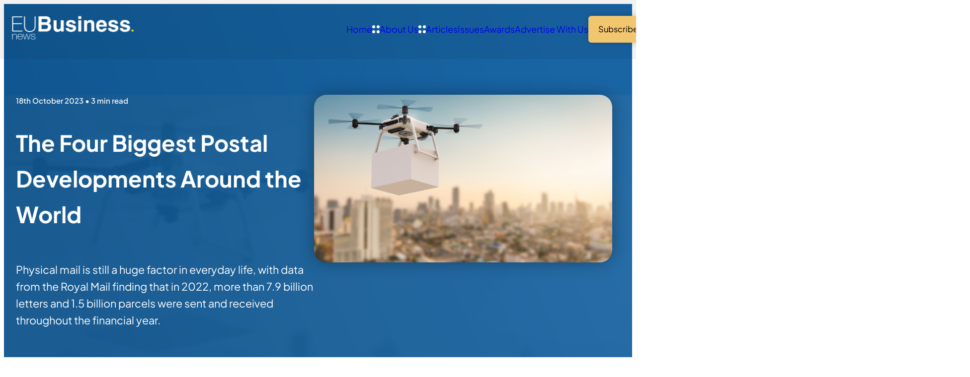

--- FILE ---
content_type: text/html; charset=UTF-8
request_url: https://www.eubusinessnews.com/the-four-biggest-postal-developments-around-the-world/
body_size: 15391
content:
<!DOCTYPE html>
<html lang="en-GB" class="aigm-ux">
<head>
    <meta charset="UTF-8">
    <meta name="viewport" content="width=device-width, initial-scale=1">
    <meta http-equiv="X-UA-Compatible" content="IE=edge">

        <link rel="preconnect" href="https://production.aiglobalmedia.net">
    <link rel="dns-prefetch" href="https://production.aiglobalmedia.net">

    <link rel="stylesheet" href="/wp-content/themes/wp-bootstrap-starter/style-custom.min.css?v=1761749674">
    <link rel="preload" href="https://production.aiglobalmedia.net/assets/webfonts/font-awesome/css/all.min.css" as="style" onload="this.onload=null;this.rel='stylesheet';">

    <script src="https://js-de.sentry-cdn.com/928b0ecef765c065ae841d86a2f67312.min.js" crossorigin="anonymous"></script>
    <!-- Google Tag Manager -->
    <script>(function(w,d,s,l,i){w[l]=w[l]||[];w[l].push({'gtm.start':
    new Date().getTime(),event:'gtm.js'});var f=d.getElementsByTagName(s)[0],
    j=d.createElement(s),dl=l!='dataLayer'?'&l='+l:'';j.async=true;j.src=
    'https://www.googletagmanager.com/gtm.js?id='+i+dl;f.parentNode.insertBefore(j,f);
    })(window,document,'script','dataLayer','GTM-5DHQ8P9');</script>
    <!-- End Google Tag Manager -->

    <!-- Google Tag & Analytics -->
    <script>
        window.dataLayer = window.dataLayer || [];
        function gtag() { dataLayer.push(arguments); }
    </script>

    <!-- Start | AIGM UX Kit (CSS) - Liam A. -->
    <link rel="stylesheet" href="https://cdn.jsdelivr.net/gh/AIGlobalMedia/AIGM-UX-Kit/v1.0.1/aigm-ux.min.css"><link rel="stylesheet" href="https://cdn.jsdelivr.net/gh/AIGlobalMedia/AIGM-UX-Kit/v1.0.1/aigm-animate.min.css">    <!-- End -->

    <meta name='robots' content='index, follow, max-image-preview:large, max-snippet:-1, max-video-preview:-1' />

	<!-- This site is optimized with the Yoast SEO plugin v26.7 - https://yoast.com/wordpress/plugins/seo/ -->
	<title>The Four Biggest Postal Developments Around the World - EU Business News</title>
	<meta name="description" content="Physical mail is still a huge factor in everyday life, with data from the Royal Mail finding that in 2022, more than 7.9 billion letters and 1.5 billion parcels were sent and received throughout the financial year. Physical mail is still a huge factor in everyday life, with data from the Royal Mail finding that in 2022, more than 7.9 billion letters and 1.5 billion parcels were sent and received throughout the financial year." />
	<link rel="canonical" href="https://www.eubusinessnews.com/the-four-biggest-postal-developments-around-the-world/" />
	<meta property="og:locale" content="en_GB" />
	<meta property="og:type" content="article" />
	<meta property="og:title" content="The Four Biggest Postal Developments Around the World - EU Business News" />
	<meta property="og:description" content="Physical mail is still a huge factor in everyday life, with data from the Royal Mail finding that in 2022, more than 7.9 billion letters and 1.5 billion parcels were sent and received throughout the financial year. Physical mail is still a huge factor in everyday life, with data from the Royal Mail finding that in 2022, more than 7.9 billion letters and 1.5 billion parcels were sent and received throughout the financial year." />
	<meta property="og:url" content="https://www.eubusinessnews.com/the-four-biggest-postal-developments-around-the-world/" />
	<meta property="og:site_name" content="EU Business News" />
	<meta property="article:published_time" content="2023-10-18T14:00:34+00:00" />
	<meta property="article:modified_time" content="2023-10-18T14:00:35+00:00" />
	<meta property="og:image" content="https://www.eubusinessnews.com/wp-content/uploads/2023/10/delivery-drone-flying-in-city.jpg" />
	<meta property="og:image:width" content="1920" />
	<meta property="og:image:height" content="1080" />
	<meta name="author" content="Magdalena Lew" />
	<meta name="twitter:card" content="summary_large_image" />
	<script type="application/ld+json" class="yoast-schema-graph">{"@context":"https://schema.org","@graph":[{"@type":"Article","@id":"https://www.eubusinessnews.com/the-four-biggest-postal-developments-around-the-world/#article","isPartOf":{"@id":"https://www.eubusinessnews.com/the-four-biggest-postal-developments-around-the-world/"},"author":{"name":"Magdalena Lew","@id":"https://www.eubusinessnews.com/#/schema/person/13d8a09d42f64f5faa9043258df19477"},"headline":"The Four Biggest Postal Developments Around the World","datePublished":"2023-10-18T14:00:34+00:00","dateModified":"2023-10-18T14:00:35+00:00","mainEntityOfPage":{"@id":"https://www.eubusinessnews.com/the-four-biggest-postal-developments-around-the-world/"},"wordCount":631,"image":{"@id":"https://www.eubusinessnews.com/the-four-biggest-postal-developments-around-the-world/#primaryimage"},"thumbnailUrl":"https://www.eubusinessnews.com/wp-content/uploads/2023/10/delivery-drone-flying-in-city.jpg","articleSection":["European Business News"],"inLanguage":"en-GB"},{"@type":"WebPage","@id":"https://www.eubusinessnews.com/the-four-biggest-postal-developments-around-the-world/","url":"https://www.eubusinessnews.com/the-four-biggest-postal-developments-around-the-world/","name":"The Four Biggest Postal Developments Around the World - EU Business News","isPartOf":{"@id":"https://www.eubusinessnews.com/#website"},"primaryImageOfPage":{"@id":"https://www.eubusinessnews.com/the-four-biggest-postal-developments-around-the-world/#primaryimage"},"image":{"@id":"https://www.eubusinessnews.com/the-four-biggest-postal-developments-around-the-world/#primaryimage"},"thumbnailUrl":"https://www.eubusinessnews.com/wp-content/uploads/2023/10/delivery-drone-flying-in-city.jpg","datePublished":"2023-10-18T14:00:34+00:00","dateModified":"2023-10-18T14:00:35+00:00","author":{"@id":"https://www.eubusinessnews.com/#/schema/person/13d8a09d42f64f5faa9043258df19477"},"description":"Physical mail is still a huge factor in everyday life, with data from the Royal Mail finding that in 2022, more than 7.9 billion letters and 1.5 billion parcels were sent and received throughout the financial year. Physical mail is still a huge factor in everyday life, with data from the Royal Mail finding that in 2022, more than 7.9 billion letters and 1.5 billion parcels were sent and received throughout the financial year.","breadcrumb":{"@id":"https://www.eubusinessnews.com/the-four-biggest-postal-developments-around-the-world/#breadcrumb"},"inLanguage":"en-GB","potentialAction":[{"@type":"ReadAction","target":["https://www.eubusinessnews.com/the-four-biggest-postal-developments-around-the-world/"]}]},{"@type":"ImageObject","inLanguage":"en-GB","@id":"https://www.eubusinessnews.com/the-four-biggest-postal-developments-around-the-world/#primaryimage","url":"https://www.eubusinessnews.com/wp-content/uploads/2023/10/delivery-drone-flying-in-city.jpg","contentUrl":"https://www.eubusinessnews.com/wp-content/uploads/2023/10/delivery-drone-flying-in-city.jpg","width":1920,"height":1080,"caption":"delivery drone flying in city"},{"@type":"BreadcrumbList","@id":"https://www.eubusinessnews.com/the-four-biggest-postal-developments-around-the-world/#breadcrumb","itemListElement":[{"@type":"ListItem","position":1,"name":"Home","item":"/"},{"@type":"ListItem","position":2,"name":"Articles","item":"/articles/"},{"@type":"ListItem","position":3,"name":"The Four Biggest Postal Developments Around the World"}]},{"@type":"WebSite","@id":"https://www.eubusinessnews.com/#website","url":"https://www.eubusinessnews.com/","name":"EU Business News","description":"Business news from Europe","potentialAction":[{"@type":"SearchAction","target":{"@type":"EntryPoint","urlTemplate":"https://www.eubusinessnews.com/?s={search_term_string}"},"query-input":{"@type":"PropertyValueSpecification","valueRequired":true,"valueName":"search_term_string"}}],"inLanguage":"en-GB"},{"@type":"Person","@id":"https://www.eubusinessnews.com/#/schema/person/13d8a09d42f64f5faa9043258df19477","name":"Magdalena Lew"}]}</script>
	<!-- / Yoast SEO plugin. -->


<link rel='dns-prefetch' href='//static.addtoany.com' />
<style id='wp-img-auto-sizes-contain-inline-css'>
img:is([sizes=auto i],[sizes^="auto," i]){contain-intrinsic-size:3000px 1500px}
/*# sourceURL=wp-img-auto-sizes-contain-inline-css */
</style>
<style id='wp-block-library-inline-css'>
:root{--wp-block-synced-color:#7a00df;--wp-block-synced-color--rgb:122,0,223;--wp-bound-block-color:var(--wp-block-synced-color);--wp-editor-canvas-background:#ddd;--wp-admin-theme-color:#007cba;--wp-admin-theme-color--rgb:0,124,186;--wp-admin-theme-color-darker-10:#006ba1;--wp-admin-theme-color-darker-10--rgb:0,107,160.5;--wp-admin-theme-color-darker-20:#005a87;--wp-admin-theme-color-darker-20--rgb:0,90,135;--wp-admin-border-width-focus:2px}@media (min-resolution:192dpi){:root{--wp-admin-border-width-focus:1.5px}}.wp-element-button{cursor:pointer}:root .has-very-light-gray-background-color{background-color:#eee}:root .has-very-dark-gray-background-color{background-color:#313131}:root .has-very-light-gray-color{color:#eee}:root .has-very-dark-gray-color{color:#313131}:root .has-vivid-green-cyan-to-vivid-cyan-blue-gradient-background{background:linear-gradient(135deg,#00d084,#0693e3)}:root .has-purple-crush-gradient-background{background:linear-gradient(135deg,#34e2e4,#4721fb 50%,#ab1dfe)}:root .has-hazy-dawn-gradient-background{background:linear-gradient(135deg,#faaca8,#dad0ec)}:root .has-subdued-olive-gradient-background{background:linear-gradient(135deg,#fafae1,#67a671)}:root .has-atomic-cream-gradient-background{background:linear-gradient(135deg,#fdd79a,#004a59)}:root .has-nightshade-gradient-background{background:linear-gradient(135deg,#330968,#31cdcf)}:root .has-midnight-gradient-background{background:linear-gradient(135deg,#020381,#2874fc)}:root{--wp--preset--font-size--normal:16px;--wp--preset--font-size--huge:42px}.has-regular-font-size{font-size:1em}.has-larger-font-size{font-size:2.625em}.has-normal-font-size{font-size:var(--wp--preset--font-size--normal)}.has-huge-font-size{font-size:var(--wp--preset--font-size--huge)}.has-text-align-center{text-align:center}.has-text-align-left{text-align:left}.has-text-align-right{text-align:right}.has-fit-text{white-space:nowrap!important}#end-resizable-editor-section{display:none}.aligncenter{clear:both}.items-justified-left{justify-content:flex-start}.items-justified-center{justify-content:center}.items-justified-right{justify-content:flex-end}.items-justified-space-between{justify-content:space-between}.screen-reader-text{border:0;clip-path:inset(50%);height:1px;margin:-1px;overflow:hidden;padding:0;position:absolute;width:1px;word-wrap:normal!important}.screen-reader-text:focus{background-color:#ddd;clip-path:none;color:#444;display:block;font-size:1em;height:auto;left:5px;line-height:normal;padding:15px 23px 14px;text-decoration:none;top:5px;width:auto;z-index:100000}html :where(.has-border-color){border-style:solid}html :where([style*=border-top-color]){border-top-style:solid}html :where([style*=border-right-color]){border-right-style:solid}html :where([style*=border-bottom-color]){border-bottom-style:solid}html :where([style*=border-left-color]){border-left-style:solid}html :where([style*=border-width]){border-style:solid}html :where([style*=border-top-width]){border-top-style:solid}html :where([style*=border-right-width]){border-right-style:solid}html :where([style*=border-bottom-width]){border-bottom-style:solid}html :where([style*=border-left-width]){border-left-style:solid}html :where(img[class*=wp-image-]){height:auto;max-width:100%}:where(figure){margin:0 0 1em}html :where(.is-position-sticky){--wp-admin--admin-bar--position-offset:var(--wp-admin--admin-bar--height,0px)}@media screen and (max-width:600px){html :where(.is-position-sticky){--wp-admin--admin-bar--position-offset:0px}}

/*# sourceURL=wp-block-library-inline-css */
</style><style id='global-styles-inline-css'>
:root{--wp--preset--aspect-ratio--square: 1;--wp--preset--aspect-ratio--4-3: 4/3;--wp--preset--aspect-ratio--3-4: 3/4;--wp--preset--aspect-ratio--3-2: 3/2;--wp--preset--aspect-ratio--2-3: 2/3;--wp--preset--aspect-ratio--16-9: 16/9;--wp--preset--aspect-ratio--9-16: 9/16;--wp--preset--color--black: #000000;--wp--preset--color--cyan-bluish-gray: #abb8c3;--wp--preset--color--white: #ffffff;--wp--preset--color--pale-pink: #f78da7;--wp--preset--color--vivid-red: #cf2e2e;--wp--preset--color--luminous-vivid-orange: #ff6900;--wp--preset--color--luminous-vivid-amber: #fcb900;--wp--preset--color--light-green-cyan: #7bdcb5;--wp--preset--color--vivid-green-cyan: #00d084;--wp--preset--color--pale-cyan-blue: #8ed1fc;--wp--preset--color--vivid-cyan-blue: #0693e3;--wp--preset--color--vivid-purple: #9b51e0;--wp--preset--gradient--vivid-cyan-blue-to-vivid-purple: linear-gradient(135deg,rgb(6,147,227) 0%,rgb(155,81,224) 100%);--wp--preset--gradient--light-green-cyan-to-vivid-green-cyan: linear-gradient(135deg,rgb(122,220,180) 0%,rgb(0,208,130) 100%);--wp--preset--gradient--luminous-vivid-amber-to-luminous-vivid-orange: linear-gradient(135deg,rgb(252,185,0) 0%,rgb(255,105,0) 100%);--wp--preset--gradient--luminous-vivid-orange-to-vivid-red: linear-gradient(135deg,rgb(255,105,0) 0%,rgb(207,46,46) 100%);--wp--preset--gradient--very-light-gray-to-cyan-bluish-gray: linear-gradient(135deg,rgb(238,238,238) 0%,rgb(169,184,195) 100%);--wp--preset--gradient--cool-to-warm-spectrum: linear-gradient(135deg,rgb(74,234,220) 0%,rgb(151,120,209) 20%,rgb(207,42,186) 40%,rgb(238,44,130) 60%,rgb(251,105,98) 80%,rgb(254,248,76) 100%);--wp--preset--gradient--blush-light-purple: linear-gradient(135deg,rgb(255,206,236) 0%,rgb(152,150,240) 100%);--wp--preset--gradient--blush-bordeaux: linear-gradient(135deg,rgb(254,205,165) 0%,rgb(254,45,45) 50%,rgb(107,0,62) 100%);--wp--preset--gradient--luminous-dusk: linear-gradient(135deg,rgb(255,203,112) 0%,rgb(199,81,192) 50%,rgb(65,88,208) 100%);--wp--preset--gradient--pale-ocean: linear-gradient(135deg,rgb(255,245,203) 0%,rgb(182,227,212) 50%,rgb(51,167,181) 100%);--wp--preset--gradient--electric-grass: linear-gradient(135deg,rgb(202,248,128) 0%,rgb(113,206,126) 100%);--wp--preset--gradient--midnight: linear-gradient(135deg,rgb(2,3,129) 0%,rgb(40,116,252) 100%);--wp--preset--font-size--small: 13px;--wp--preset--font-size--medium: 20px;--wp--preset--font-size--large: 36px;--wp--preset--font-size--x-large: 42px;--wp--preset--spacing--20: 0.44rem;--wp--preset--spacing--30: 0.67rem;--wp--preset--spacing--40: 1rem;--wp--preset--spacing--50: 1.5rem;--wp--preset--spacing--60: 2.25rem;--wp--preset--spacing--70: 3.38rem;--wp--preset--spacing--80: 5.06rem;--wp--preset--shadow--natural: 6px 6px 9px rgba(0, 0, 0, 0.2);--wp--preset--shadow--deep: 12px 12px 50px rgba(0, 0, 0, 0.4);--wp--preset--shadow--sharp: 6px 6px 0px rgba(0, 0, 0, 0.2);--wp--preset--shadow--outlined: 6px 6px 0px -3px rgb(255, 255, 255), 6px 6px rgb(0, 0, 0);--wp--preset--shadow--crisp: 6px 6px 0px rgb(0, 0, 0);}:where(.is-layout-flex){gap: 0.5em;}:where(.is-layout-grid){gap: 0.5em;}body .is-layout-flex{display: flex;}.is-layout-flex{flex-wrap: wrap;align-items: center;}.is-layout-flex > :is(*, div){margin: 0;}body .is-layout-grid{display: grid;}.is-layout-grid > :is(*, div){margin: 0;}:where(.wp-block-columns.is-layout-flex){gap: 2em;}:where(.wp-block-columns.is-layout-grid){gap: 2em;}:where(.wp-block-post-template.is-layout-flex){gap: 1.25em;}:where(.wp-block-post-template.is-layout-grid){gap: 1.25em;}.has-black-color{color: var(--wp--preset--color--black) !important;}.has-cyan-bluish-gray-color{color: var(--wp--preset--color--cyan-bluish-gray) !important;}.has-white-color{color: var(--wp--preset--color--white) !important;}.has-pale-pink-color{color: var(--wp--preset--color--pale-pink) !important;}.has-vivid-red-color{color: var(--wp--preset--color--vivid-red) !important;}.has-luminous-vivid-orange-color{color: var(--wp--preset--color--luminous-vivid-orange) !important;}.has-luminous-vivid-amber-color{color: var(--wp--preset--color--luminous-vivid-amber) !important;}.has-light-green-cyan-color{color: var(--wp--preset--color--light-green-cyan) !important;}.has-vivid-green-cyan-color{color: var(--wp--preset--color--vivid-green-cyan) !important;}.has-pale-cyan-blue-color{color: var(--wp--preset--color--pale-cyan-blue) !important;}.has-vivid-cyan-blue-color{color: var(--wp--preset--color--vivid-cyan-blue) !important;}.has-vivid-purple-color{color: var(--wp--preset--color--vivid-purple) !important;}.has-black-background-color{background-color: var(--wp--preset--color--black) !important;}.has-cyan-bluish-gray-background-color{background-color: var(--wp--preset--color--cyan-bluish-gray) !important;}.has-white-background-color{background-color: var(--wp--preset--color--white) !important;}.has-pale-pink-background-color{background-color: var(--wp--preset--color--pale-pink) !important;}.has-vivid-red-background-color{background-color: var(--wp--preset--color--vivid-red) !important;}.has-luminous-vivid-orange-background-color{background-color: var(--wp--preset--color--luminous-vivid-orange) !important;}.has-luminous-vivid-amber-background-color{background-color: var(--wp--preset--color--luminous-vivid-amber) !important;}.has-light-green-cyan-background-color{background-color: var(--wp--preset--color--light-green-cyan) !important;}.has-vivid-green-cyan-background-color{background-color: var(--wp--preset--color--vivid-green-cyan) !important;}.has-pale-cyan-blue-background-color{background-color: var(--wp--preset--color--pale-cyan-blue) !important;}.has-vivid-cyan-blue-background-color{background-color: var(--wp--preset--color--vivid-cyan-blue) !important;}.has-vivid-purple-background-color{background-color: var(--wp--preset--color--vivid-purple) !important;}.has-black-border-color{border-color: var(--wp--preset--color--black) !important;}.has-cyan-bluish-gray-border-color{border-color: var(--wp--preset--color--cyan-bluish-gray) !important;}.has-white-border-color{border-color: var(--wp--preset--color--white) !important;}.has-pale-pink-border-color{border-color: var(--wp--preset--color--pale-pink) !important;}.has-vivid-red-border-color{border-color: var(--wp--preset--color--vivid-red) !important;}.has-luminous-vivid-orange-border-color{border-color: var(--wp--preset--color--luminous-vivid-orange) !important;}.has-luminous-vivid-amber-border-color{border-color: var(--wp--preset--color--luminous-vivid-amber) !important;}.has-light-green-cyan-border-color{border-color: var(--wp--preset--color--light-green-cyan) !important;}.has-vivid-green-cyan-border-color{border-color: var(--wp--preset--color--vivid-green-cyan) !important;}.has-pale-cyan-blue-border-color{border-color: var(--wp--preset--color--pale-cyan-blue) !important;}.has-vivid-cyan-blue-border-color{border-color: var(--wp--preset--color--vivid-cyan-blue) !important;}.has-vivid-purple-border-color{border-color: var(--wp--preset--color--vivid-purple) !important;}.has-vivid-cyan-blue-to-vivid-purple-gradient-background{background: var(--wp--preset--gradient--vivid-cyan-blue-to-vivid-purple) !important;}.has-light-green-cyan-to-vivid-green-cyan-gradient-background{background: var(--wp--preset--gradient--light-green-cyan-to-vivid-green-cyan) !important;}.has-luminous-vivid-amber-to-luminous-vivid-orange-gradient-background{background: var(--wp--preset--gradient--luminous-vivid-amber-to-luminous-vivid-orange) !important;}.has-luminous-vivid-orange-to-vivid-red-gradient-background{background: var(--wp--preset--gradient--luminous-vivid-orange-to-vivid-red) !important;}.has-very-light-gray-to-cyan-bluish-gray-gradient-background{background: var(--wp--preset--gradient--very-light-gray-to-cyan-bluish-gray) !important;}.has-cool-to-warm-spectrum-gradient-background{background: var(--wp--preset--gradient--cool-to-warm-spectrum) !important;}.has-blush-light-purple-gradient-background{background: var(--wp--preset--gradient--blush-light-purple) !important;}.has-blush-bordeaux-gradient-background{background: var(--wp--preset--gradient--blush-bordeaux) !important;}.has-luminous-dusk-gradient-background{background: var(--wp--preset--gradient--luminous-dusk) !important;}.has-pale-ocean-gradient-background{background: var(--wp--preset--gradient--pale-ocean) !important;}.has-electric-grass-gradient-background{background: var(--wp--preset--gradient--electric-grass) !important;}.has-midnight-gradient-background{background: var(--wp--preset--gradient--midnight) !important;}.has-small-font-size{font-size: var(--wp--preset--font-size--small) !important;}.has-medium-font-size{font-size: var(--wp--preset--font-size--medium) !important;}.has-large-font-size{font-size: var(--wp--preset--font-size--large) !important;}.has-x-large-font-size{font-size: var(--wp--preset--font-size--x-large) !important;}
/*# sourceURL=global-styles-inline-css */
</style>

<style id='classic-theme-styles-inline-css'>
/*! This file is auto-generated */
.wp-block-button__link{color:#fff;background-color:#32373c;border-radius:9999px;box-shadow:none;text-decoration:none;padding:calc(.667em + 2px) calc(1.333em + 2px);font-size:1.125em}.wp-block-file__button{background:#32373c;color:#fff;text-decoration:none}
/*# sourceURL=/wp-includes/css/classic-themes.min.css */
</style>
<link rel='stylesheet' id='addtoany-css' href='https://www.eubusinessnews.com/wp-content/plugins/add-to-any/addtoany.min.css?ver=1.16' media='all' />
<script id="addtoany-core-js-before">
window.a2a_config=window.a2a_config||{};a2a_config.callbacks=[];a2a_config.overlays=[];a2a_config.templates={};a2a_localize = {
	Share: "Share",
	Save: "Save",
	Subscribe: "Subscribe",
	Email: "Email",
	Bookmark: "Bookmark",
	ShowAll: "Show All",
	ShowLess: "Show less",
	FindServices: "Find service(s)",
	FindAnyServiceToAddTo: "Instantly find any service to add to",
	PoweredBy: "Powered by",
	ShareViaEmail: "Share via email",
	SubscribeViaEmail: "Subscribe via email",
	BookmarkInYourBrowser: "Bookmark in your browser",
	BookmarkInstructions: "Press Ctrl+D or \u2318+D to bookmark this page",
	AddToYourFavorites: "Add to your favourites",
	SendFromWebOrProgram: "Send from any email address or email program",
	EmailProgram: "Email program",
	More: "More&#8230;",
	ThanksForSharing: "Thanks for sharing!",
	ThanksForFollowing: "Thanks for following!"
};


//# sourceURL=addtoany-core-js-before
</script>
<script defer src="https://static.addtoany.com/menu/page.js" id="addtoany-core-js"></script>
<script src="https://www.eubusinessnews.com/wp-includes/js/jquery/jquery.min.js?ver=3.7.1" id="jquery-core-js"></script>
<script src="https://www.eubusinessnews.com/wp-includes/js/jquery/jquery-migrate.min.js?ver=3.4.1" id="jquery-migrate-js"></script>
<script defer src="https://www.eubusinessnews.com/wp-content/plugins/add-to-any/addtoany.min.js?ver=1.1" id="addtoany-jquery-js"></script>
<script src="https://www.eubusinessnews.com/wp-content/plugins/davina-response/public/js/davina-response-public.js?ver=1.12.0" id="davina-response-js"></script>
        <!-- AI Global Media - Global Core Code -->
    <script>
        window.aigm_core_loaded = false;
        window.aigm_core_loaded_events = [];
        window.onAIGMCoreLoaded = (callback) => {
            if(window.aigm_core_loaded) { callback(); return; }
            window.aigm_core_loaded_events.push(callback);
        };
    </script>
    <link href="https://production.aiglobalmedia.net/assets/ai-global-media-core/public/core.min.css?v=1.21" rel="preload stylesheet" as="style" type="text/css">
    <script src="https://production.aiglobalmedia.net/assets/ai-global-media-core/public/core.min.js?v=1.21" async></script>

    <style>
        [data-animate] {
            animation: none !important;
            transition: none !important;
            opacity: 1 !important;
            visibility: visible !important;
        }
    </style>
</head>

<body class="wp-singular post-template-default single single-post postid-32733 single-format-standard wp-theme-wp-bootstrap-starter">
        <noscript id="aigm-js-noscript-warning">
        <div style="position: fixed; bottom: 0px; left: 0px; z-index: 500; background: red; width: 100%; padding: 16px 20px; text-align: center; color: #fff; font-weight: 600; font-size: 18px;">
            <span>Please enable JavaScript in your web browser settings, under the site permissions section to unlock full site functionality.</span> 
            <a href="https://www.enable-javascript.com/" target="_blank" rel="nofollow" style="color: #ffc9c9; text-decoration: underline; text-underline-offset: 0px; text-underline-position: under; text-decoration-color: rgb(255 255 255 / 50%);">Click here for help.</a>
        </div>
    </noscript>

    <!-- Google Tag Manager (noscript) -->
    <noscript><iframe src="https://www.googletagmanager.com/ns.html?id=GTM-5DHQ8P9"
    height="0" width="0" style="display:none;visibility:hidden"></iframe></noscript>
    <!-- End Google Tag Manager (noscript) -->

    <div class="eubn-site">
        <div data-page-load-indicator></div>
        
        <!-- Nav -->
        <nav class="header ">
            <div class="container" data-animate-pops>
                <a href="/" class="logo" data-animate="right"><img src="https://production.aiglobalmedia.net/assets/images/brand-logos/brand-eubn-white-star-yellow.png" alt="Logo" loading="lazy" decoding="async"></a>
                <div class="items" data-animate="left">
                    <div class="top-flex mobile-only">
                        <a href="/" class="mobile-logo"><img src="https://production.aiglobalmedia.net/assets/images/brand-logos/brand-eubn-white-star-yellow.png" alt="Logo" loading="lazy" decoding="async"></a>
                        <div class="close-x"><i class="fas fa-times"></i></div>
                    </div>
                    <div><a href="/">Home</a></div>
                    <div>
                        <a href="/about-us/"><img src="/wp-content/themes/wp-bootstrap-starter/theme-assets/sub-menu-icon.svg" alt="Arrow" class="arrow" loading="lazy" decoding="async">About Us</a>
                        <div class="sub">
                            <a href="/contact-us/">Contact Us</a>
                        </div>
                    </div>
                    <div>
                        <a href="/articles/"><img src="/wp-content/themes/wp-bootstrap-starter/theme-assets/sub-menu-icon.svg" alt="Arrow" class="arrow" loading="lazy" decoding="async">Articles</a>
                        <div class="sub">
                            <a href="/category/european-business-news/">European Business News</a>
                            <a href="/category/finance-and-investment/">Finance & Investment</a>
                            <a href="/category/innovation-and-tech/">Innovation & Tech</a>
                            <a href="/category/environment/">Environment</a>
                        </div>
                    </div>
                    <div><a href="/latest-issues/">Issues</a></div>
                    <div><a href="/our-awards/">Awards</a></div>
                    <div><a href="/advertise-with-us/">Advertise With Us</a></div>
                    <div><a href="/subscribe/" class="button primary swipe"><span>Subscribe</span></a></div>
                </div>
                <div class="burger mobile-only" data-animate="left"><i class="fas fa-bars"></i></div>
            </div>
        </nav>

<section class="post1 bg--default" data-header-fix>
    <img src="https://www.eubusinessnews.com/wp-content/uploads/2023/10/delivery-drone-flying-in-city.jpg" alt="Background" class="bg">
    <div class="container">
        <div class="sides">
            <div class="side">
                <div data-animate="up">
                    <div class="title">
                        <small data-post-read-time>18th October 2023</small>
                        <h1>The Four Biggest Postal Developments Around the World</h1>
                        <p>Physical mail is still a huge factor in everyday life, with data from the Royal Mail finding that in 2022, more than 7.9 billion letters and 1.5 billion parcels were sent and received throughout the financial year. </p>
                    </div>
                    <div class="scroller" data-animate="up">
                        <small>Scroll</small>
                    </div>
                </div>
            </div>
            <div class="side">
                <img data-animate="up" src="https://www.eubusinessnews.com/wp-content/uploads/2023/10/delivery-drone-flying-in-city.jpg" alt="Article Image">
            </div>
        </div>
    </div>
</section>


<script>window.aigmAdvertSystemTrack = function(advert_id) {
    fetch('/wp-admin/admin-ajax.php', {
        method: 'POST',
        headers: {
            'Content-Type': 'application/x-www-form-urlencoded'
        },
        body: 'action=track_aigm_advert_click&id=' + encodeURIComponent(advert_id)
    })
    .then(response => {
        if(!response.ok) throw new Error('[AIGM] Could not track ad click.');
        return response.text();
    })
    .then(data => {
        //console.log('[AIGM] Ad click tracked:', data);
    })
    .catch(error => {
        //console.error('[AIGM] There was a problem with the fetch operation:', error);
    });
};

window.aigmAdvertSystemOpenPopup = function(url, width, height) {
    let left = (screen.width - width) / 2;
    let top = (screen.height - height) / 2;
    window.open(url, 'popup', `width=${width},height=${height},top=${top},left=${left}`);
};</script><!-- Advert section shown -->
                <div class="aigm-advert-system-section ">
                    <div class="container">
                        <a class="aigm-advert-system-banner" onClick="window.aigmAdvertSystemTrack(278638);" onMouseDown="if(event.button === 1) { window.aigmAdvertSystemTrack(278638); }" rel="sponsored noopener" target="_self" href="javascript:window.aigmAdvertSystemOpenPopup(`https://forms.ai-publishing.com/aiglobal/form/AIGlobalMediaAwardVotingForm/formperma/Ts3ZufI7CmJTDMJaWiuDjiXDxBFZ6jI26xKaiQKooQM?Brand=EUBN&amp;BrandName=EU+Business+News&amp;Team=Award&amp;LeadSource=Marketing%20-%20Votes&amp;Campaign=The%20Managing%20Director%20Awards%202026&amp;referrername=WebBanner`, 680, 780);">
                            <img width="960" height="auto" src="https://www.aiglobalmedialtd.com/wp-content/uploads/2026/01/The-Managing-Director-Awards-2026-Web-Banner.png" alt="Advert banner - EUBN - The Managing Director Awards 2026" loading="lazy">
                            <span class="aigm-advert-system-label">AD</span>
                        </a>
                    </div>
                </div>

<section class="post2">
    <div class="container">
        <p class="main-breadcrumb" data-animate="up"><span><span><a class="mainlink boxed" href="/">Home</a></span>  »  <span><a class="mainlink boxed" href="/articles/">Articles</a></span>  »  <span class="breadcrumb_last" aria-current="page">The Four Biggest Postal Developments Around the World</span></span></p>        <div class="break x3"></div>

        <div class="sides" data-post-sides>
            <div class="side" data-animate="up">
                <div class="title">
                    <strong>The Four Biggest Postal Developments Around the World</strong>
                </div>
                <div class="break x2"></div>
                <div data-post-content><div class="content"><p><img decoding="async" width="1920" height="1080" src="https://www.eubusinessnews.com/wp-content/uploads/2023/10/delivery-drone-flying-in-city.jpg" alt="delivery drone flying in city" loading="lazy" srcset="https://www.eubusinessnews.com/wp-content/uploads/2023/10/delivery-drone-flying-in-city.jpg 1920w, https://www.eubusinessnews.com/wp-content/uploads/2023/10/delivery-drone-flying-in-city-300x169.jpg 300w, https://www.eubusinessnews.com/wp-content/uploads/2023/10/delivery-drone-flying-in-city-1024x576.jpg 1024w, https://www.eubusinessnews.com/wp-content/uploads/2023/10/delivery-drone-flying-in-city-768x432.jpg 768w, https://www.eubusinessnews.com/wp-content/uploads/2023/10/delivery-drone-flying-in-city-1536x864.jpg 1536w" sizes="auto, (max-width: 1920px) 100vw, 1920px"></p>
<p>Physical mail is still a huge factor in everyday life, with data from the Royal Mail finding that in 2022, <a href="https://www.statista.com/statistics/1006816/royal-mail-volume-of-parcels-and-letters-delivered-uk/">more than 7.9 billion letters and 1.5 billion parcels</a> were sent and received throughout the financial year. With the amount that we send and receive, the way that mail is both processed and delivered has changed and evolved to meet the needs of the industry.</p>
<p>From innovative technologies to sustainable practices, significant developments have occurred even within the past few years. The postal industry has always been leading the charge for change, and Washington Direct Mail, the leading provider of <a href="https://www.wdmonline.co.uk/services/mail/">direct mail</a>, gives insight into four developments that have shifted processes.</p>
<h4>Same-day drone deliveries</h4>
<p>Delivery of parcels using drones is becoming even more common throughout the industry. This method has been seen primarily in the United States, with Amazon’s ‘Prime Air’ offering same-day deliveries in several States and supermarket giant Walmart announcing their plan to bring delivery via drone to <a href="https://corporate.walmart.com/news/2022/05/24/were-bringing-the-convenience-of-drone-delivery-to-4-million-u-s-households-in-partnership-with-droneup">more locations</a>. In fact, <a href="https://www.theverge.com/2023/9/6/23861764/faa-ups-delivery-drones-amazon-prime-air">US regulators</a> confirmed this year that drones from popular delivery company UPS have been given the go-ahead to fly further distances out of the range of sight.</p>
<p>Giving recipients the option to receive parcels the same day through experimental methods like drones adds a new layer to accessibility, as it can help with last-minute important items that might be needed. Further advancements in drones and their reliability have opened the door for other industry leaders to invest in the experiment, such as the <a href="https://www.royalmail.com/sustainability/environment/drones-connecting-remote-communities-across-the-uk">Royal Mail trialling drone deliveries to remote islands and communities</a>.</p>
<h4>Greener initiatives</h4>
<p>Sustainability targets around the world are making every industry consider their approach to how friendly they are to the environment and local communities, and it’s forced many postal services to look at green initiatives. These can range from introducing electric fleet solutions for vans to recyclable packaging and paperless receipts.</p>
<p>The Deutsche Post DHL Group is taking huge strides towards a greener delivery outlook, working with Ford Pro, who committed <a href="https://www.dhl.com/global-en/home/press/press-archive/2022/ford-pro-and-deutsche-post-dhl-group-join-forces-to-electrify-last-mile-delivery-worldwide.html">2,000 electric vans</a> to provide faster electrification globally. Royal Mail has also announced accelerating delivery plans to <a href="https://www.royalmail.com/sustainability/stepstozero">reach Net Zero by 2040</a>.</p>
<h4>Improved security measures</h4>
<p>Though the postal industry works with physical sending, the dangers of the advancements within the digital world can still have a huge impact on the sector. Mail data is hugely valuable to hackers, so it’s crucial for the industry to make the appropriate investments in cyber security to protect customers’ information. This isn’t just addresses but financial details used to make service payments.</p>
<p>This need for improved cyber security came after a cyber attack on the Royal Mail occurred in 2022, receiving a <a href="https://www.theguardian.com/business/2023/feb/21/royal-mail-international-deliveries-cyber-attack-ransom-strikes">£67 million ransom from hackers</a>. This led to 11,500 branches of the Post Office being unable to handle and process international mail and parcels. Considering the importance of Royal Mail in getting mail to recipients throughout the UK and how a single cyberattack completely crippled an important service, it should emphasise to the industry to have digital protection and security processes in place.</p>
<h4>Automated sorting</h4>
<p>Artificial intelligence (AI) and automation are tech advancements that have become prevalent conversations in every industry. While many workers might be concerned about how machines may steal their role, the reality is implementing this tech into processes will help streamline them and make more mundane or difficult tasks more efficient and productive.</p>
<p>The postal industry has adapted to these changes by integrating automated sorting into their processes. Using AI to detect ZIP codes and machines to sort parcels and mail allows companies to handle higher volumes of mail so human workers can handle more intricate requests they might receive. A great example of this is the Chinese company Cainiao, which reportedly delivered more than <a href="https://www.parcelandpostaltechnologyinternational.com/features/how-automation-technology-helped-cainiao-deliver-more-than-200-million-parcels.html">200 million parcels in 2022</a> thanks to the introduction and implementation of automation.</p>
</div></div>
                <div class="break x2"></div>
                <hr>
                <div class="break x2"></div>
                                <p class="cats-tags">Categories: <a class="mainlink boxed" href="/category/european-business-news/">European Business News</a></p>
                <div class="break x2"></div>
                <div class="addtoany_shortcode"><div class="a2a_kit a2a_kit_size_32 addtoany_list" data-a2a-url="https://www.eubusinessnews.com/the-four-biggest-postal-developments-around-the-world/" data-a2a-title="The Four Biggest Postal Developments Around the World"><a class="a2a_button_x" href="https://www.addtoany.com/add_to/x?linkurl=https%3A%2F%2Fwww.eubusinessnews.com%2Fthe-four-biggest-postal-developments-around-the-world%2F&amp;linkname=The%20Four%20Biggest%20Postal%20Developments%20Around%20the%20World" title="X" rel="nofollow noopener" target="_blank"></a><a class="a2a_button_facebook" href="https://www.addtoany.com/add_to/facebook?linkurl=https%3A%2F%2Fwww.eubusinessnews.com%2Fthe-four-biggest-postal-developments-around-the-world%2F&amp;linkname=The%20Four%20Biggest%20Postal%20Developments%20Around%20the%20World" title="Facebook" rel="nofollow noopener" target="_blank"></a><a class="a2a_button_linkedin" href="https://www.addtoany.com/add_to/linkedin?linkurl=https%3A%2F%2Fwww.eubusinessnews.com%2Fthe-four-biggest-postal-developments-around-the-world%2F&amp;linkname=The%20Four%20Biggest%20Postal%20Developments%20Around%20the%20World" title="LinkedIn" rel="nofollow noopener" target="_blank"></a><a class="a2a_button_reddit" href="https://www.addtoany.com/add_to/reddit?linkurl=https%3A%2F%2Fwww.eubusinessnews.com%2Fthe-four-biggest-postal-developments-around-the-world%2F&amp;linkname=The%20Four%20Biggest%20Postal%20Developments%20Around%20the%20World" title="Reddit" rel="nofollow noopener" target="_blank"></a><a class="a2a_button_tumblr" href="https://www.addtoany.com/add_to/tumblr?linkurl=https%3A%2F%2Fwww.eubusinessnews.com%2Fthe-four-biggest-postal-developments-around-the-world%2F&amp;linkname=The%20Four%20Biggest%20Postal%20Developments%20Around%20the%20World" title="Tumblr" rel="nofollow noopener" target="_blank"></a><a class="a2a_button_email" href="https://www.addtoany.com/add_to/email?linkurl=https%3A%2F%2Fwww.eubusinessnews.com%2Fthe-four-biggest-postal-developments-around-the-world%2F&amp;linkname=The%20Four%20Biggest%20Postal%20Developments%20Around%20the%20World" title="Email" rel="nofollow noopener" target="_blank"></a><a class="a2a_button_print" href="https://www.addtoany.com/add_to/print?linkurl=https%3A%2F%2Fwww.eubusinessnews.com%2Fthe-four-biggest-postal-developments-around-the-world%2F&amp;linkname=The%20Four%20Biggest%20Postal%20Developments%20Around%20the%20World" title="Print" rel="nofollow noopener" target="_blank"></a></div></div>            </div>
            <div class="side">
                <div class="post-sidebar"><div class="box box1" data-animate="left"><div class="top"><img loading="lazy" decoding="async" class="overlay" src="/wp-content/themes/wp-bootstrap-starter/theme-assets/cup-medal.png" alt="Cup"><img loading="lazy" decoding="async" class="cover" src="https://www.eubusinessnews.com/wp-content/uploads/2025/11/EU-Business-News-Q4-2025-COVER-scaled.jpg" alt="Latest Issue Cover"></div><div class="bottom"><a href="/latest-issues/">Our Issues<i class="fas fa-external-link-alt"></i></a><strong>Discover Our Latest Issues Here</strong><a href="/latest-issues/" class="button secondary swipe"><span>Discover Issues</span></a></div></div><div class="box box2" data-animate="left"><div class="top"><img loading="lazy" decoding="async" class="overlay" src="/wp-content/themes/wp-bootstrap-starter/theme-assets/our-awards-cloud-trophy.png" alt="Trophy"></div><div class="bottom"><a href="/our-awards/">Our Awards<i class="fas fa-external-link-alt"></i></a><strong>Send A Message To Your Audience</strong><a href="/our-awards/" class="button secondary swipe"><span>Go To Awards Page</span></a></div></div><div class="box box3" data-animate="left"><div class="top"><img loading="lazy" decoding="async" class="overlay" src="/wp-content/themes/wp-bootstrap-starter/theme-assets/contact-us-paper-plane.png" alt="Contact Us"></div><div class="bottom"><a href="/contact-us/">Contact Us<i class="fas fa-external-link-alt"></i></a><strong>Let's Chat About Your Business Package</strong><a href="/contact-us/" class="button secondary swipe"><span>Contact Us</span></a></div></div></div>            </div>
        </div>
    </div>
</section>


<!-- Advert section shown -->
                <div class="aigm-advert-system-section ">
                    <div class="container">
                        <a class="aigm-advert-system-banner" onClick="window.aigmAdvertSystemTrack(278638);" onMouseDown="if(event.button === 1) { window.aigmAdvertSystemTrack(278638); }" rel="sponsored noopener" target="_self" href="javascript:window.aigmAdvertSystemOpenPopup(`https://forms.ai-publishing.com/aiglobal/form/AIGlobalMediaAwardVotingForm/formperma/Ts3ZufI7CmJTDMJaWiuDjiXDxBFZ6jI26xKaiQKooQM?Brand=EUBN&amp;BrandName=EU+Business+News&amp;Team=Award&amp;LeadSource=Marketing%20-%20Votes&amp;Campaign=The%20Managing%20Director%20Awards%202026&amp;referrername=WebBanner`, 680, 780);">
                            <img width="960" height="auto" src="https://www.aiglobalmedialtd.com/wp-content/uploads/2026/01/The-Managing-Director-Awards-2026-Web-Banner.png" alt="Advert banner - EUBN - The Managing Director Awards 2026" loading="lazy">
                            <span class="aigm-advert-system-label">AD</span>
                        </a>
                    </div>
                </div>

<section class="post3" data-slider-overflow>
    <div class="container">
        <div class="title">
            <strong data-animate="left">You might also like</strong>
        </div>
        <div class="break x2"></div>
                <div class="related-items-slider items-align-stretch" data-slider="nav-style-1" data-animate="up"><div title="Post Office Strikes – ParcelHero’s Top Ten Hacks to Avoid Getting Caught Out in the Future" data-animate="up" class="maincard--post" data-post-type="post"><a class="image" href="https://www.eubusinessnews.com/post-office-strikes-parcelheros-top-ten-hacks-to-avoid-getting-caught-out-in-the-future/"><div class="thumb "><img loading="lazy" decoding="async" src="https://www.eubusinessnews.com/wp-content/uploads/2022/07/Post-Office-1024x576.jpg" alt="Thumbnail"></div><span class="readmore">READ MORE</span></a><div class="box"><a class="cat" href="/category/articles/">Articles</a><small class="date">July 13, 2022</small><a class="headline" href="https://www.eubusinessnews.com/post-office-strikes-parcelheros-top-ten-hacks-to-avoid-getting-caught-out-in-the-future/">Post Office Strikes – ParcelHero’s Top Ten Hacks to Avoid Getting Caught Out in the Future</a><p class="desc">Last Monday saw up to 114 main Crown Post Offices (those usually found on High Streets) closed or facing disruption due to a strike. Around half didn&#8217;t open at all, which meant shoppers planning to use the service to pay their vehicle tax, obtain an international driving permit, send a MoneyGram or simply mail a [&hellip;]</p></div></div><div title="Is Nostalgic Escapism Driving Consumer Trends?" data-animate="up" class="maincard--post" data-post-type="post"><a class="image" href="https://www.eubusinessnews.com/is-nostalgic-escapism-driving-consumer-trends/"><div class="thumb "><img loading="lazy" decoding="async" src="https://www.eubusinessnews.com/wp-content/uploads/2022/05/Consumer-Trends-1024x576.jpg" alt="Thumbnail"></div><span class="readmore">READ MORE</span></a><div class="box"><a class="cat" href="/category/articles/">Articles</a><small class="date">May 19, 2022</small><a class="headline" href="https://www.eubusinessnews.com/is-nostalgic-escapism-driving-consumer-trends/">Is Nostalgic Escapism Driving Consumer Trends?</a><p class="desc">Consumer trends are constantly evolving, and popular products or services can change in the blink of an eye. Nostalgic escapism, for example, has surged in popularity in recent years, dominating all corners of business and culture.</p></div></div><div title="Making Cyber Threat Intelligence Accessible to Organizations" data-animate="up" class="maincard--post" data-post-type="post"><a class="image" href="https://www.eubusinessnews.com/2017-making-cyber-threat-intelligence-accessible-to-organizations/"><div class="thumb "><img loading="lazy" decoding="async" src="https://www.eubusinessnews.com/wp-content/uploads/2019/10/c4b472c8-7b6b-4ee1-a787-91d49adf39d2-1024x499.jpg" alt="Thumbnail"></div><span class="readmore">READ MORE</span></a><div class="box"><a class="cat" href="/category/articles/">Articles</a><small class="date">December 5, 2017</small><a class="headline" href="https://www.eubusinessnews.com/2017-making-cyber-threat-intelligence-accessible-to-organizations/">Making Cyber Threat Intelligence Accessible to Organizations</a><p class="desc">EclecticIQ lands series-b investment of €14 million to make cyber threat intelligence accessible to organizations at any level of cyber readiness.</p></div></div><div title="Bridging the Gap in B2B Marketing Data and Reinventing the Rules for Change" data-animate="up" class="maincard--post" data-post-type="post"><a class="image" href="https://www.eubusinessnews.com/bridging-the-gap-in-b2b-marketing-data-and-reinventing-the-rules-for-change/"><div class="thumb "><img loading="lazy" decoding="async" src="https://www.eubusinessnews.com/wp-content/uploads/2025/07/marketing-data-1024x576.jpg" alt="Thumbnail"></div><span class="readmore">READ MORE</span></a><div class="box"><a class="cat" href="/category/articles/">Articles</a><small class="date">July 22, 2025</small><a class="headline" href="https://www.eubusinessnews.com/bridging-the-gap-in-b2b-marketing-data-and-reinventing-the-rules-for-change/">Bridging the Gap in B2B Marketing Data and Reinventing the Rules for Change</a><p class="desc">The marketing data industry is stagnant and in imminent need of change, according to Adam Herbert, a data and marketing CEO who, since launching Go Live Data in 2020, has helped the likes of Amazon Business, AXA Health and Premierline Insurance reach new customers.</p></div></div><div title="Implementing Green Strategies For Your Business For A New Working Year" data-animate="up" class="maincard--post" data-post-type="post"><a class="image" href="https://www.eubusinessnews.com/implementing-green-strategies-for-your-business-for-a-new-working-year/"><div class="thumb "><img loading="lazy" decoding="async" src="https://www.eubusinessnews.com/wp-content/uploads/2022/12/AdobeStock_499125928-1024x576.jpg" alt="Thumbnail"></div><span class="readmore">READ MORE</span></a><div class="box"><a class="cat" href="/category/articles/">Articles</a><small class="date">December 15, 2022</small><a class="headline" href="https://www.eubusinessnews.com/implementing-green-strategies-for-your-business-for-a-new-working-year/">Implementing Green Strategies For Your Business For A New Working Year</a><p class="desc">Many businesses today are searching for ways in which they can reduce their carbon footprint for a few different reasons. First of all, it's a way to show that the business is ethical and cares about the planet as well as society. This will then naturally bolster public opinion of that company, leading to greater success. If that's not reason enough, then remember that many efficient and green practices can also significantly reduce your operating costs, leading to greater profits.</p></div></div><div title="With the NIS2 Deadline Imminent and the Regulatory Landscape Becoming More Complex, Companies Have to Ensure Cyber Security &#038; Resilience are Priorities" data-animate="up" class="maincard--post" data-post-type="post"><a class="image" href="https://www.eubusinessnews.com/with-the-nis2-deadline-imminent-and-the-regulatory-landscape-becoming-more-complex-companies-have-to-ensure-cyber-security-resilience-are-priorities/"><div class="thumb "><img loading="lazy" decoding="async" src="https://www.eubusinessnews.com/wp-content/uploads/2024/08/cyber-security-1024x576.jpg" alt="Thumbnail"></div><span class="readmore">READ MORE</span></a><div class="box"><a class="cat" href="/category/articles/">Articles</a><small class="date">August 27, 2024</small><a class="headline" href="https://www.eubusinessnews.com/with-the-nis2-deadline-imminent-and-the-regulatory-landscape-becoming-more-complex-companies-have-to-ensure-cyber-security-resilience-are-priorities/">With the NIS2 Deadline Imminent and the Regulatory Landscape Becoming More Complex, Companies Have to Ensure Cyber Security &#038; Resilience are Priorities</a><p class="desc">UK companies should not be under any misapprehension that NIS2 will not impact them. </p></div></div><div title="The Cybersecurity Risks of Your ‘Out of Office’ Status" data-animate="up" class="maincard--post" data-post-type="post"><a class="image" href="https://www.eubusinessnews.com/the-cybersecurity-risks-of-your-out-of-office-status/"><div class="thumb "><img loading="lazy" decoding="async" src="https://www.eubusinessnews.com/wp-content/uploads/2025/03/out-of-office-1024x576.jpg" alt="Thumbnail"></div><span class="readmore">READ MORE</span></a><div class="box"><a class="cat" href="/category/articles/">Articles</a><small class="date">March 11, 2025</small><a class="headline" href="https://www.eubusinessnews.com/the-cybersecurity-risks-of-your-out-of-office-status/">The Cybersecurity Risks of Your ‘Out of Office’ Status</a><p class="desc">It’s standard practice to switch your ‘Out of Office’ status on when you’re off work. It’s courteous, manages expectations, and tells co-workers and clients that you won’t read their emails for a while.</p></div></div><div title="UK Outpaces Europe in AI Adoption, TOPdesk Research Finds" data-animate="up" class="maincard--post" data-post-type="post"><a class="image" href="https://www.eubusinessnews.com/uk-outpaces-europe-in-ai-adoption-topdesk/"><div class="thumb "><img loading="lazy" decoding="async" src="https://www.eubusinessnews.com/wp-content/uploads/2025/12/UK-Outpaces-Europe-in-AI-Adoption-EU-Business-News-article-1024x576.jpg" alt="Thumbnail"></div><span class="readmore">READ MORE</span></a><div class="box"><a class="cat" href="/category/european-business-news/">European Business News</a><small class="date">December 4, 2025</small><a class="headline" href="https://www.eubusinessnews.com/uk-outpaces-europe-in-ai-adoption-topdesk/">UK Outpaces Europe in AI Adoption, TOPdesk Research Finds</a><p class="desc">New TOPdesk research reveals 75% of UK organisations have already embedded AI, 47% are seeing measurable value, and only 10% of IT professionals feel threatened by AI – the lowest level of concern in Europe.</p></div></div><div title="AI in Education: Preparing Europe’s Workforce for the Future" data-animate="up" class="maincard--post" data-post-type="post"><a class="image" href="https://www.eubusinessnews.com/ai-in-education-preparing-europes-workforce-for-the-future/"><div class="thumb "><img loading="lazy" decoding="async" src="https://www.eubusinessnews.com/wp-content/uploads/2025/09/image.37f80fb72000045ecbd2aa1c69c96a8f.1758537495-1024x576.jpg" alt="Thumbnail"></div><span class="readmore">READ MORE</span></a><div class="box"><a class="cat" href="/category/european-business-news/">European Business News</a><small class="date">September 22, 2025</small><a class="headline" href="https://www.eubusinessnews.com/ai-in-education-preparing-europes-workforce-for-the-future/">AI in Education: Preparing Europe’s Workforce for the Future</a><p class="desc">Education in Europe is changing quickly. Schools, universities, and corporate training programs are using artificial intelligence to make learning more effective, personalized, and aligned with workplace needs. Notably, can be applied in classrooms and training programs to help students and employees develop the skills that European businesses of the future&nbsp;require.&nbsp; In the United States,&nbsp;studies show&nbsp;that [&hellip;]</p></div></div><div title="Artificial Intelligence and Negotiations: Friend or Foe?" data-animate="up" class="maincard--post" data-post-type="post"><a class="image" href="https://www.eubusinessnews.com/artificial-intelligence-and-negotiations-friend-or-foe/"><div class="thumb "><img loading="lazy" decoding="async" src="https://www.eubusinessnews.com/wp-content/uploads/2023/09/image.83d61599e17bcfe92597d0ae449dc684.1693829201-1024x980.jpg" alt="Thumbnail"></div><span class="readmore">READ MORE</span></a><div class="box"><a class="cat" href="/category/articles/">Articles</a><small class="date">September 7, 2023</small><a class="headline" href="https://www.eubusinessnews.com/artificial-intelligence-and-negotiations-friend-or-foe/">Artificial Intelligence and Negotiations: Friend or Foe?</a><p class="desc">By Daniel Freeman, Senior Consultant, Scotwork International (Ireland) I expect that you will have encountered or seen a version of artificial intelligence (AI) at some point. You may have asked Siri or Alexa what the weather will be tomorrow, used Chat GPT to summarise an article, or even watched Terminator or Tron. As sci-fi as [&hellip;]</p></div></div></div>
    </div>
</section>


</div>

<div class="to-top"><img src="/wp-content/themes/wp-bootstrap-starter/theme-assets/to-top-arrow.png" alt="Arrow" loading="lazy" decoding="async"></div>

<div class="brands-scrolling">
    <div class="container">
        <p data-animate="left">EU Business News is part of <a class="mainlink boxed" href="https://www.aiglobalmedialtd.com/" target="_blank">AI Global Media</a></p>
        <small data-animate="right">Discover our unique brands covering different sectors</small>
        <div class="overflow" data-animate="up">
            <div class="logos">
                <a href="https://www.apac-insider.com/" target="_blank" title="APAC Insider"><img src="https://production.aiglobalmedia.net/assets/images/brand-logos/brand-apac.png" alt="APAC Insider" loading="lazy" decoding="async"></a><a href="https://www.build-review.com/" target="_blank" title="BUILD Magazine"><img src="https://production.aiglobalmedia.net/assets/images/brand-logos/brand-build.png" alt="BUILD Magazine" loading="lazy" decoding="async"></a><a href="https://www.corporatevision-news.com/" target="_blank" title="Corporate Vision"><img src="https://production.aiglobalmedia.net/assets/images/brand-logos/brand-cv-v2.png" alt="Corporate Vision" loading="lazy" decoding="async"></a><a href="https://www.ghp-news.com/" target="_blank" title="GHP News"><img src="https://production.aiglobalmedia.net/assets/images/brand-logos/brand-ghp-v2.png" alt="GHP News" loading="lazy" decoding="async"></a><a href="https://www.wealthandfinance-news.com/" target="_blank" title="Wealth &amp; Finance International"><img src="https://production.aiglobalmedia.net/assets/images/brand-logos/brand-waf.png" alt="Wealth &amp; Finance International" loading="lazy" decoding="async"></a><a href="https://acquisitioninternational.digital/" target="_blank" title="Acquisition International"><img src="https://production.aiglobalmedia.net/assets/images/brand-logos/brand-acq.png" alt="Acquisition International" loading="lazy" decoding="async"></a><a href="https://www.mea-markets.com/" target="_blank" title="MEA Markets"><img src="https://production.aiglobalmedia.net/assets/images/brand-logos/brand-mea-purple.png" alt="MEA Markets" loading="lazy" decoding="async"></a><a href="https://www.ceo-review.com/" target="_blank" title="CEO Monthly"><img src="https://production.aiglobalmedia.net/assets/images/brand-logos/brand-ceo.png" alt="CEO Monthly" loading="lazy" decoding="async"></a><a href="https://www.sme-news.co.uk/" target="_blank" title="SME News"><img src="https://production.aiglobalmedia.net/assets/images/brand-logos/brand-sme-stacked-v2.png" alt="SME News" loading="lazy" decoding="async"></a><a href="https://www.lux-review.com/" target="_blank" title="LUXlife Magazine"><img src="https://production.aiglobalmedia.net/assets/images/brand-logos/brand-lux.png" alt="LUXlife Magazine" loading="lazy" decoding="async"></a>            </div>
        </div>
    </div>
</div>

<footer class="aigm-footer">
    <div class="main">
        <div class="container">
            <div class="sides" data-animate-pops>
                <div class="side" data-animate="up">
                    <a class="logo" href="/"><img src="https://production.aiglobalmedia.net/assets/images/brand-logos/brand-eubn-white-star-yellow.png" alt="Footer Logo" loading="lazy" decoding="async"></a>
                    <div class="break x2"></div>
                    <p>More than just a magazine, EU Business News was created with the vision to inform and help businesses be recognised for their success.</p>
                </div>
                <div class="side" data-animate="up">
                    <strong>VIEW OUR MEDIA PACK</strong>
                    <a class="media-pack" href="/issues/eubn-media-pack/" target="_blank">
                        <img src="/wp-content/themes/wp-bootstrap-starter/theme-assets/footer-media-pack-background.jpg" alt="Background" class="bg" loading="lazy" decoding="async">
                        <img src="/issues/eubn-media-pack/files/assets/cover300.jpg" alt="Media Pack Cover" class="cover" loading="lazy" decoding="async">
                    </a>
                </div>
                <div class="side" data-animate="up">
                    <strong>QUICK LINKS</strong>
                    <div class="links">
                                                <a class="mainlink boxed" href="/">Home</a>
                        <a class="mainlink boxed" href="/about-us/">About Us</a>
                        <div class="line"><a class="mainlink boxed" href="/articles/">Articles (Blog)</a><span class="new">NEW</span></div>
                        <div class="line"><a class="mainlink boxed" href="/latest-issues/">Latest Issues</a></div>
                        <a class="mainlink boxed" href="/our-awards/">Our Awards</a>
                        <a class="mainlink boxed" href="/advertise-with-us/">Advertise With Us</a>
                    </div>
                </div>
                <div class="side" data-animate="up">
                    <strong>CONTACT & EXTRA</strong>
                    <div class="links">
                        <a class="mainlink boxed" href="/contact-us/">Contact Us</a>
                        <div class="line"><a class="mainlink boxed" href="/subscribe/">Subscribe</a><span class="new">FREE</span></div>
                        <a class="mainlink boxed" href="/website-terms-of-use/">Website Terms of Use</a>
                        <a class="mainlink boxed" href="/terms-conditions-of-sale/">Terms & Conditions of Sale</a>
                        <a class="mainlink boxed" href="/privacy-policy/">Privacy Policy</a>
                        <a class="mainlink boxed" href="/cookie-policy/">Cookie Policy</a>
                    </div>
                </div>
            </div>
        </div>
    </div>
    <div class="bar">
        <div class="container flex">
            <p data-animate="right">&copy; Copyright <a class="mainlink boxed" href="/">EU Business News</a> / <a class="mainlink boxed" href="https://www.aiglobalmedialtd.com/" target="_blank">AI Global Media</a> 2026 - All Rights Reserved.</p>
            <div class="socials" data-animate="left">
                <small>Follow us on socials</small>
                <a class="mainlink" target="_blank" href="https://facebook.com/EUBusinessNews" title="Facebook"><i class="fab fa-facebook"></i></a>
                <a class="mainlink" target="_blank" href="https://x.com/EUBusiness_News" title="X"><i class="fab fa-x-twitter"></i></a>
                <a class="mainlink" target="_blank" href="https://www.linkedin.com/company/eu-business-news/" title="LinkedIn"><i class="fab fa-linkedin-in"></i></a>
            </div>
        </div>
    </div>
</footer>

<!-- Start | AIGM UX Kit (JS) - Liam A. -->
<script defer src="https://cdn.jsdelivr.net/gh/AIGlobalMedia/AIGM-UX-Kit/v1.0.1/aigm-ux.min.js" crossorigin="anonymous"></script><script defer src="https://cdn.jsdelivr.net/gh/AIGlobalMedia/AIGM-UX-Kit/v1.0.1/aigm-animate.min.js" crossorigin="anonymous"></script><!-- End -->

<script>
    window.aigm_page = `single--post`;
    function getThemeImage(name) { return "/wp-content/themes/wp-bootstrap-starter/theme-assets/" + name; }
</script>
<script src="/wp-content/themes/wp-bootstrap-starter/style-custom.js?v=1768920659"></script>
<script src="https://production.aiglobalmedia.net/assets/libraries/slick/slick.min.js"></script>
<script type="speculationrules">
{"prefetch":[{"source":"document","where":{"and":[{"href_matches":"/*"},{"not":{"href_matches":["/wp-*.php","/wp-admin/*","/wp-content/uploads/*","/wp-content/*","/wp-content/plugins/*","/wp-content/themes/wp-bootstrap-starter/*","/*\\?(.+)"]}},{"not":{"selector_matches":"a[rel~=\"nofollow\"]"}},{"not":{"selector_matches":".no-prefetch, .no-prefetch a"}}]},"eagerness":"conservative"}]}
</script>
<script src="https://www.eubusinessnews.com/wp-includes/js/jquery/ui/core.min.js?ver=1.13.3" id="jquery-ui-core-js"></script>
<script src="https://www.eubusinessnews.com/wp-includes/js/jquery/ui/accordion.min.js?ver=1.13.3" id="jquery-ui-accordion-js"></script>

<script>(function(){function c(){var b=a.contentDocument||a.contentWindow.document;if(b){var d=b.createElement('script');d.innerHTML="window.__CF$cv$params={r:'9c0f63225a4624d3',t:'MTc2ODkyMDY1OA=='};var a=document.createElement('script');a.src='/cdn-cgi/challenge-platform/scripts/jsd/main.js';document.getElementsByTagName('head')[0].appendChild(a);";b.getElementsByTagName('head')[0].appendChild(d)}}if(document.body){var a=document.createElement('iframe');a.height=1;a.width=1;a.style.position='absolute';a.style.top=0;a.style.left=0;a.style.border='none';a.style.visibility='hidden';document.body.appendChild(a);if('loading'!==document.readyState)c();else if(window.addEventListener)document.addEventListener('DOMContentLoaded',c);else{var e=document.onreadystatechange||function(){};document.onreadystatechange=function(b){e(b);'loading'!==document.readyState&&(document.onreadystatechange=e,c())}}}})();</script></body>
</html>

--- FILE ---
content_type: text/css;charset=UTF-8
request_url: https://www.eubusinessnews.com/wp-content/themes/wp-bootstrap-starter/style-custom.min.css?v=1761749674
body_size: 8163
content:
/* Fonts */@font-face{font-family:"Plus Jakarta Sans";font-style:normal;font-weight:400 800;font-display:swap;src:url("https://production.aiglobalmedia.net/assets/webfonts/plus-jakarta-sans/PlusJakartaSans-VariableFont_wght.ttf") format("truetype")}@font-face{font-family:"Plus Jakarta Sans";font-style:italic;font-weight:400 800;font-display:swap;src:url("https://production.aiglobalmedia.net/assets/webfonts/plus-jakarta-sans/PlusJakartaSans-Italic-VariableFont_wght.ttf") format("truetype")}/* Main */:root{--subscribe-banner-height:112px}html.aigm-ux{font-family:"Plus Jakarta Sans",sans-serif}.container{margin-left:auto !important;margin-right:auto !important}/* Nav */.aigm-ux nav.header{color:#fff;background:rgb(0 0 0/5%) !important}.aigm-ux nav.header a.logo{max-width:246px !important}.aigm-ux nav.header .items .sub{--sub-item-bg-hover:rgb(255 255 255/8%) !important;--bg:rgb(16 82 135/98%) !important}.aigm-ux nav.header .items > :is(div:hover,div:active,div:focus) a .arrow{transform:rotate(45deg) !important}.aigm-ux nav.header .items :is(a:hover,a:active,a:focus)::after{transform:scaleX(1)}.aigm-ux nav.header .items a{text-decoration:none !important}.aigm-ux nav.header .items a::after{content:"";transform:scaleX(0);width:100%;position:absolute;height:2.5px;background:currentColor;bottom:-4px;transition:transform .2s ease;transform-origin:center;pointer-events:none;opacity:.65}.aigm-ux nav.header .items .sub a::after{display:none}/* Home */.home1 strong.this-month{font-size:1.34rem;padding-bottom:16px;display:block;margin-bottom:32px;border-bottom:2px solid rgb(255 255 255/35%)}.home1 [data-post-selection]{display:flex;flex-direction:column;gap:16px}.home1 [data-post-selection] a{display:flex;align-items:center;background:rgb(255 255 255/6%);border-radius:15px;width:100%;box-shadow:0 0 16px rgb(0 0 0/6%);backdrop-filter:blur(2px);cursor:pointer;user-select:none;transition:var(--transitions-ease-fast);overflow:hidden;text-align:left}.home1 [data-post-selection] a span.featured{display:flex;line-height:1;align-items:center;justify-content:center;background:#53dbf9;color:#f7fdff;padding:8px;align-self:stretch;width:42px}.home1 [data-post-selection] a img{object-fit:cover;aspect-ratio:16/9;height:78px}.home1 [data-post-selection] a p{flex:1;padding:20px 24px;white-space:pre;overflow:hidden;text-overflow:ellipsis;display:block}.home1 [data-post-selection] a:hover{background:rgb(255 255 255/10%)}.home1 [data-post-selection] a.current{background:rgb(70 173 255/46%)}.home1 [data-post-current] :is(strong a.mainlink,p){display:-webkit-box;-webkit-box-orient:vertical;-webkit-line-clamp:3;overflow:hidden}.home1 [data-post-current] strong a{--color:#fff !important}.home1 .scroller{margin-top:64px}.home2{--color:#0A375A !important}.home2 .title strong{font-size:2.24rem !important}.home2 .sides{align-items:stretch !important}.home2 img.left{position:absolute;width:100%;height:100%;object-fit:cover;border-radius:20px}.home2 .stats{display:flex;flex-direction:column;gap:16px}.home2 .stats div{display:flex;align-items:center;flex-wrap:wrap;gap:24px}.home2 .stats div span{display:flex;align-items:center;justify-content:center;width:128px;height:128px;background:#EBF4FE;border-radius:50%;line-height:1}.home2 .stats div span b{display:block;background:linear-gradient(49.62deg,#66BFED 32.44%,#017EBB 87.12%);-webkit-background-clip:text;-webkit-text-fill-color:transparent;background-clip:text;text-fill-color:transparent;font-size:40px}.home2 .stats div p{display:flex;flex:1;color:#6C7A8F;flex-direction:column;gap:4px}.home2 .stats div p strong{display:block;font-size:1.164rem;color:#3B4657}.home3{background:linear-gradient(180deg,#206EAD 0%,#1B619A 100%)}.home3 .title{text-align:center}.home4{background:#EBF4FE}.home4 .title strong{color:#0A375A;text-align:center}.home4 .button{margin:48px auto 0 auto}.home5{--box-bg:linear-gradient(252.08deg,#4E99D7 21.44%,#156BAF 107.12%);--box-text:#fff;--box-padding:64px;--box-radius:16px;background:#DCE9F9}.home5 .big-box{overflow:hidden}.home5 .big-box .sides{--align:stretch}.home5 .big-box img{width:100%;height:100%;position:absolute;top:0;right:0;object-fit:contain;object-position:right}/* About */.about1{overflow:hidden}.about1 .title h1{max-width:496px;width:100%}.about1 .sides{align-items:stretch !important}.about1 .scroller{margin-top:64px}.about1 .sides img{position:absolute;top:0;left:0;width:100%;height:100%;object-fit:contain;object-position:right}.about2{background:#EBF4FE}.about2 .title strong{text-align:center;color:#0A375A;margin:0 auto 24px auto}.about2 .title p{color:#556477;max-width:960px;margin:0 auto}.about2 img{filter:drop-shadow(0 0 16px rgb(0 0 0/30%));width:100%}.about3{background:linear-gradient(66.83deg,#0F5690 17.02%,#1965A4 92.63%)}.about3 .title{text-align:center}.about3 .sides{background:#2171B4;border-radius:20px;overflow:hidden;--gap:0px !important;--align:stretch !important}.about3 .sides .side:first-of-type{background:linear-gradient(180deg,#479ADF 0%,#2F82C7 100%);--width:35%;display:flex;align-items:center;justify-content:center}.about3 .sides .side:first-of-type a{display:block;width:100%;margin:auto;max-width:240px;box-shadow:0 0 24px rgb(0 0 0/16%);border-radius:8px;overflow:hidden}.about3 .sides .side:first-of-type a img{width:100%}.about3 .sides .side:last-of-type{width:auto;flex:1}.about3 .sides .side{padding:48px}.about3 .sides hr{height:2px;background:#fff;margin:24px 0}.about3 .sides p{display:flex;align-items:center;gap:12px}.about3 .sides p svg{width:24px;height:24px;display:block}.about4{background:#3284C8}/* Latest Posts Grid */.latest-posts-grid{--gap:32px !important}.latest-posts-grid .latest-posts-large .maincard--post{max-width:none}.latest-posts-grid .latest-posts-small{display:flex;gap:var(--gap);flex-direction:column}.latest-posts-grid .latest-posts-small .maincard--post{max-width:none;display:flex}.latest-posts-grid .latest-posts-small .maincard--post .box{flex:1}.latest-posts-grid .latest-posts-small .maincard--post .box p.desc{display:none}.latest-posts-grid .latest-posts-small .maincard--post a.image{width:30%;aspect-ratio:unset}/* Contact */.contact1{overflow:hidden}.contact1 .title h1{max-width:526px;width:100%}.contact1 .sides{align-items:stretch !important}.contact1 .sides img{position:absolute;top:0;left:0;width:100%;height:100%;object-fit:contain;object-position:right}.contact1 .scroller{margin-top:64px}.contact2{background:#EBF4FE;padding-bottom:320px !important}.contact2 .title strong{text-align:center;color:#0A375A}.contact2 .title p{text-align:center;color:#556477}.contact3{background:linear-gradient(180deg,#206FAE 0%,#1B6098 100%)}.contact3 .options{display:flex;align-items:center;flex-wrap:wrap;border-radius:25px;overflow:hidden;margin-top:-320px;background:linear-gradient(180deg,#3683C1 0%,#165A91 100%);box-shadow:  0px 361px 144px rgba(171,171,171,0.01),  0px 203px 122px rgba(171,171,171,0.05),  0px 90px 90px rgba(171,171,171,0.09),  0px 23px 50px rgba(171,171,171,0.1),  0px 0px 0px rgba(171,171,171,0.1)}.contact3 .options .departments{width:100%;display:flex;justify-content:center;align-items:stretch;flex-wrap:wrap;padding:24px;gap:24px}.contact3 .options .departments p{user-select:none;cursor:pointer;padding:16px;display:flex;background:#5294c9;flex:1;text-align:center;border-bottom:4px solid rgb(255 255 255/15%);align-items:center;justify-content:center;border-radius:8px;font-weight:600}.contact3 .options .departments p:hover{background:rgb(255 255 255/32%)}.contact3 .options .departments p.current{border-color:#ffcc96;background:linear-gradient(180deg,#F2C57C -6.59%,#DC9E39 86.59%)}.contact3 .options a{flex:1;display:block;background:linear-gradient(191deg,#3886C5 0%,rgba(36,104,159,0) 100%);padding:48px 32px;text-align:center;text-decoration:none;color:#fff}.contact3 .options a:hover{background:linear-gradient(191deg,#4896d5 0%,rgb(52 118 171) 100%)}.contact3 .options a .images{margin:0 auto 32px auto;width:100%;max-width:240px;aspect-ratio:1/1.24;position:relative}.contact3 .options a img{position:absolute;top:0;left:0;width:100%;height:100%;opacity:1;object-fit:contain;transition:var(--transitions-ease-fast)}.contact3 .options a img.hover{opacity:0}.contact3 .options a:hover img.static{opacity:0}.contact3 .options a:hover img.hover{opacity:1}.contact3 .options a:first-of-type img.static{padding:0}.contact3 .options a:first-of-type img.hover{padding:0}.contact3 .options a:last-of-type img.static{padding:32px}.contact3 .options a:last-of-type img.hover{padding:16px}.contact3 .options a strong{display:block;font-size:1.6rem;margin:0 0 8px 0}.contact3 .options a p{}.contact3 .title.top{margin-top:64px;text-align:center}.contact3 .big-box{--box-bg:linear-gradient(252.08deg,#3682C1 21.44%,#156BAF 107.12%);--box-text:#fff;--box-padding:48px;--box-radius:25px;margin-top:64px}.contact3 .big-box .sides{align-items:stretch}.contact3 .big-box .sides img{display:none;position:absolute;top:0;left:0;width:100%;height:100%;object-fit:contain;object-position:right}.contact3 .big-box .sides img.shown{display:block}/* Subscribe */.subscribe1{overflow:hidden}.subscribe1 .title h1{max-width:584px;width:100%}.subscribe1 .sides{align-items:stretch !important}.subscribe1 .scroller{margin-top:64px}.subscribe1 .sides img{position:absolute;top:0;width:100%;height:100%;object-fit:contain;object-position:right;right:-208px}.subscribe2{background:#EBF4FE;padding-bottom:calc(64px * 3) !important}.subscribe2 .title strong{color:#0A375A}.subscribe2 .title p{color:#556477}.subscribe3{background:linear-gradient(66.83deg,#0F5690 17.02%,#1965A4 92.63%)}.subscribe3 .box{background:linear-gradient(224.7deg,#3F8AC6 7.39%,#135C97 98.29%);padding:48px;border-radius:20px;box-shadow:0 0 32px rgb(0 0 0/8%);margin-top:calc(0px - (64px * 3))}.subscribe3 .sides{--gap:48px !important}.subscribe3 .first img{margin:0 auto 32px auto;max-width:276px;width:100%}.subscribe3 .first strong{display:block;text-align:center;font-size:1.6rem}.subscribe3 .first p{display:block;text-align:center}.subscribe3 .second .row{display:flex;align-items:center;gap:24px}.subscribe3 .second img{aspect-ratio:1/1;object-fit:contain;object-position:center;max-width:116px;width:100%}.subscribe3 .second strong{font-size:1.24rem;display:block}.subscribe3 .second strong p{display:block;font-size:1rem;font-weight:300}/* Articles (Blog) */.articles-search{background:#e1efff;--padding:32px !important}.articles-search label{display:block;text-align:center;font-weight:700;color:#0A375A}.articles-search .searchbar{display:flex;max-width:640px;width:100%;margin:0 auto;align-items:stretch;box-shadow:0 0 16px rgb(0 0 0/8%)}.articles-search .searchbar input{padding:14px 20px;display:block;border-radius:4px 0 0 4px;width:calc(100% - 54px);background:#f7f7f7;transition:var(--transitions-ease-fast)}.articles-search .searchbar input:focus{background:#fff}.articles-search .searchbar button{aspect-ratio:1/1;display:flex;align-items:center;justify-content:center;line-height:1;cursor:pointer;user-select:none;border-radius:0 4px 4px 0;background:rgb(58 135 202/57%);color:#fff;flex:1;transition:var(--transitions-ease-fast)}.articles-search .searchbar button:hover,.articles-search .searchbar button:focus{background:#3a87ca}.articles1 .scroller{margin-top:64px}.articles1 .sides{--align:stretch !important}.articles1 .sides img{position:absolute;top:0;width:100%;height:100%;object-fit:contain;object-position:right}.articles2{background:#EBF4FE}.articles2 .title strong{color:#0A375A;text-align:center}.articles3{background:linear-gradient(66.83deg,#0F5690 17.02%,#1965A4 92.63%)}.articles3 .title strong{text-align:center}.articles3 a.view-more-articles{margin:48px auto 0 auto}.articles4{background:#2475B7}.articles4 .title{text-align:center}.articles5 .sides{--align:stretch !important}.articles5 img.right{position:absolute;width:100%;height:100%;object-fit:cover;border-radius:20px}.articles5 .title strong{color:#072E4D}.articles5 .title p{color:#708292}/* Awards Page */.awards1 .scroller{margin-top:64px}.awards1 > img.bg{filter:opacity(.1) brightness(0.75);object-position:bottom}.awards1 .sides{--align:stretch !important}.awards1 .sides img{position:absolute;top:0;width:100%;height:calc(100% + var(--padding));object-fit:contain;object-position:bottom right;filter:drop-shadow(0 0 64px rgb(0 0 0/25%))}.awards2{background:#EBF4FE}.awards2 .title strong{text-align:center;color:#0A375A}.awards2 .title p{color:#556477;text-align:center}.awards3{background:linear-gradient(180deg,#206FAE 0%,#1B6098 100%)}.awards3 .title{text-align:center}.awards4{background:linear-gradient(180deg,#206FAE 0%,#1B6098 100%)}.awards4 .title{text-align:center}.awards4 img.trophy{margin:0 auto 32px auto;width:100%;max-width:477px}.awards4 img.stars{margin:0 auto 32px auto;width:100%;max-width:282px}.awards4 a.button{margin:32px auto 0 auto}/* Issues Page */.issues1 .scroller{margin-top:64px}.issues1 .sides{--align:stretch !important}.issues1 .combo{width:auto;position:absolute;top:0;right:0;height:100%;display:flex;align-items:end;justify-content:start}.issues1 .combo img.cup{max-width:264px;width:100%;z-index:2;margin-right:152px;opacity:0}.issues1 .combo img.cover{position:absolute;width:auto;height:100%;top:0;right:0;object-fit:contain;object-position:right}.issues2{background:#EBF4FE}.issues2 .title{text-align:center}.issues2 .title strong{color:#0A375A}.issues2 .title p{color:#556477}.issues3{background:#0F5690}.issues3 .title{text-align:center}/* Search Page */.search1{text-align:center}.search2 p.none{text-align:center;color:red}/* Subscribe Banner */.subscribe-banner{width:100%;z-index:5}.subscribe-banner::before{content:"";display:block;margin-top:calc(0px - var(--subscribe-banner-height)/2)}.subscribe-banner::after{content:"";display:block;margin-bottom:calc(0px - var(--subscribe-banner-height)/2)}.subscribe-banner .box{display:flex;box-shadow:0 0 16px rgb(0 0 0/22%);border-radius:15px;background:#FCFCFC;justify-content:start;align-items:center;gap:16px;padding:24px;height:var(--subscribe-banner-height)}.subscribe-banner .box strong{flex:1}.subscribe-banner-fix{height:calc(var(--subscribe-banner-height)/2)}/* Single Post */.post1{overflow:hidden}.post1 .title :is(h1,p){display:-webkit-box;-webkit-box-orient:vertical;-webkit-line-clamp:3;overflow:hidden}.post1 .scroller{margin-top:64px}.post1 .sides img{width:100%;aspect-ratio:16/9;object-fit:cover;object-position:center;border-radius:25px;box-shadow:0 0 32px rgb(0 0 0/32%)}.post2{background:#EBF4FE}.post2 .title strong{color:#0A375A}.post2 .cats-tags{color:#0A375A}.post3{background:linear-gradient(180deg,#206FAE 0%,#1B6098 100%)}.post3 [data-slider]{--dot-normal:#1A66A4 !important;--dot-hover:#2678bb !important;--dot-active:linear-gradient(212.99deg,#469CE1 3.63%,#2477BB 111.93%) !important}/* Single Issue */.issue1 .title :is(h1,p){display:-webkit-box;-webkit-box-orient:vertical;-webkit-line-clamp:3;overflow:hidden}.issue1 .scroller{margin-top:64px}.issue1 .sides{--align:stretch !important}.issue1 .sides:last-of-type img{position:absolute;top:0;right:0;height:100%;width:auto}.issue2{background:#EBF4FE}.issue2 .title strong{color:#0A375A}.issue2 .cats-tags{color:#0A375A}.issue3{background:#0F5690}/* Single Award */.award1{}.award1 .title :is(h1,p){display:-webkit-box;-webkit-box-orient:vertical;-webkit-line-clamp:3;overflow:hidden}.award1 .title p.dates{display:flex;margin-top:16px;padding:32px 0;border-top:2px solid #fff;border-bottom:2px solid #fff;flex-direction:column;gap:4px}.award1 .title p.dates span{display:flex;align-items:center;gap:16px;text-align:left}.award1 .title p.dates span em{font-style:normal}.award1 .title p.dates img{display:block;width:1.2rem;aspect-ratio:1/1;user-select:none;pointer-events:none}.award1 .scroller{margin-top:64px}.award1 .combo{margin-left:auto;width:75%;background:linear-gradient(190.91deg,#307DBC 8.08%,#2168A2 94.31%);border-radius:16px;filter:drop-shadow(0 0 16px rgb(0 0 0/10%))}.award1 img.award-logo{width:100%;aspect-ratio:1/1.2;object-fit:cover;border-radius:inherit}.award1 img.medal{position:absolute;top:0;right:12px;max-width:98px;width:100%;filter:drop-shadow(0 0 16px black)}.award1 img.trophy{position:absolute;bottom:0;left:-124px;max-width:332px;width:100%}.award1 a.votebtn{margin-top:16px}.award2 .box{box-shadow:0 0 20px rgb(0 0 0/7%);background:#fff;padding:32px;margin-bottom:calc(0px - (var(--padding)/2))}.award2 .box .sides{--gap:32px;--align:stretch}.award2 .title.maintop{color:#0A375A;margin:0 0 32px 0;gap:0}.award2 .title.maintop small{color:#8294A1}.award2 .faq-boxes > div.shown .answer{display:flex !important;flex-direction:column;gap:32px}.award2 .team-info{margin:32px -32px -32px -32px;padding:32px;background:#2475B7}.award2 [data-tab-menu]{justify-content:start}.award2 [data-tab-menu] a{border-radius:500px;padding:10px 26px;background:none;border:2px solid #6CA2CF;color:#6CA2CF;font-weight:400;box-shadow:none}.award2 [data-tab-menu] a.active{background:linear-gradient(256.96deg,#2475B7 -6.59%,#3A8ACC 86.59%);color:#fff;border-color:transparent}.award2 [data-tab-menu] a:not(.active):hover{background:rgba(48,129,195,0.21)}.award2 [data-tab-menu] a::after{display:none}.award2 strong.about-title{display:block;color:#0A375A;margin-bottom:16px;font-size:2rem}.award2 .about-desc{display:flex;flex-direction:column;color:#556477;gap:16px}.award2 img.about-image{display:block;width:100%;aspect-ratio:1/1;object-fit:cover;object-position:center;border-radius:20px;position:sticky;top:32px}.award2 .winner-years{display:flex;flex-wrap:wrap;justify-content:start;align-items:start;gap:32px}.award2 .winner-years p.none{color:#acacac;display:block;width:100%}.award2 .winner-years a{display:flex;max-width:302px;width:100%;background:#E2EDF6;padding:54px 32px;justify-content:center;align-items:center;text-decoration:none;transition:var(--transitions-ease-fast);line-height:1;color:#3989CB;border-radius:10px}.award2 .winner-years a small{position:absolute;top:0;left:0;width:100%;height:100%;display:flex;align-items:center;justify-content:center;font-size:4.82rem;font-weight:800;opacity:.12;user-select:none;pointer-events:none}.award2 .winner-years a p{font-weight:800;display:block;position:relative;z-index:2;font-size:1.8rem}.award2 .winner-years a:hover,.award2 .winner-years a:focus{background:#3989CB;color:#fff}.award3{background:linear-gradient(180deg,#206FAE 0%,#1B6098 100%)}.award3 .title{color:#fff;text-align:center}.award3 img{margin:64px auto 0 auto;max-width:553px !important;width:100%}.award3 a.button{margin:32px auto 0 auto}/* Single Winner */.winner1{}.winner1 .title p a.mainlink{color:inherit}.winner1 .award-logo{padding:128px 32px 32px 32px;max-width:500px;width:100%;margin-left:auto;background:linear-gradient(190.91deg,#307DBC 8.08%,#2168A2 94.31%);aspect-ratio:1/1.2;object-fit:contain;object-position:top;border-radius:16px;filter:drop-shadow(0 0 16px rgb(0 0 0/10%))}.winner1 .award-logo img{width:100%}.winner1 img.medal{position:absolute;top:0;right:12px;max-width:98px;width:100%}.winner1 img.trophy{position:absolute;bottom:0;left:0;max-width:368px;width:100%}.winner1 img.cloud1{position:absolute;top:-32px;left:0;z-index:-1;max-width:320px;width:100%}.winner1 img.cloud2{position:absolute;bottom:-32px;right:-128px;z-index:-1;max-width:320px;width:100%}.winner1 .top-share-buttons{margin-top:64px}.winner1 .scroller{margin-top:64px}.winner2{background:#EBF4FE}.winner2 .title strong{color:#0A375A;text-align:center;margin:64px 0 0 0}.winner2 img.banner{width:100%;border-radius:20px}.winner2 .winner-content{padding:12px 16px;background:rgb(255 255 255/56%);margin-top:16px;border-radius:12px;font-weight:600;color:#0f5690;text-align:center}.winner2 .winner-sector-employees{text-align:center;color:#556477;margin-top:16px;font-weight:600}.winner2 .winner-desc{margin:16px 0 0 0;text-align:center;color:#556477}.winner2 a.winner-website{margin:32px auto 0 auto}.winner2 .winner-image{margin:64px 0 -32px 0}.winner2 .winner-image img{max-width:420px;width:100%;margin:0 auto}.winner3{background:#0F5690}/* Winners List (A-Z) */.winnerslist1{}.winnerslist1 .title :is(h1,p){display:-webkit-box;-webkit-box-orient:vertical;-webkit-line-clamp:3;overflow:hidden}.winnerslist1 .sides{--align:stretch !important}.winnerslist1 a.combo{width:auto;position:absolute;top:0;right:0;height:100%;display:flex;align-items:end;justify-content:start}.winnerslist1 a.combo img.trophy{max-width:375px;width:100%;z-index:2;margin-right:132px}.winnerslist1 a.combo img.cover{position:absolute;width:auto;height:calc(100% - 24px);top:0;right:0;object-fit:contain;object-position:right}.winnerslist1 a.button{margin-top:32px}.winnerslist1 .scroller{margin-top:64px}.winnerslist2{background:linear-gradient(0deg,#0F5690 420px,#EBF4FE 420px)}.winnerslist2 .box{box-shadow:0 0 20px rgb(0 0 0/7%);background:#fff;padding:32px;margin-bottom:calc(0px - (var(--padding)/2))}.winnerslist2 .title strong{color:#0A375A}.winnerslist2 .faq-boxes .answer a.mainlink{display:block;width:fit-content}/* Blog Post Content Styling */[data-post-content]{text-align:left;color:#556477}[data-post-content] :is(h1,h2,h3,h4,h5,h6){color:#0A375A;margin:48px 0 16px 0 !important}/* We dont need spacers,Magda!!! ;) */[data-post-content] .wp-block-spacer{display:none !important}[data-post-content] :is(p,span,strong){background:none !important}[data-post-content] :is(img,.elementor img){border-radius:8px}[data-post-content] :is(a){text-decoration:inherit !important}[data-post-content] :is(p,img,h1,h2,h3,h4,h5,h6,pre,ul,ol,blockquote,table){margin-bottom:1.6rem}[data-post-content] :is(section,.elementor-widget-wrap){padding:0 !important}[data-post-content] :is(.elementor-widget-text-editor){font-family:inherit !important}[data-post-sides]{}[data-post-sides] .side:first-of-type{flex:1}[data-post-sides] .side:last-of-type{--width:auto !important}[data-post-content] :is(ul,ol){list-style-position:outside;padding-left:1.6rem}[data-post-content] :is(blockquote){padding:12px 24px;border-left:4px solid #1f6dab;background:rgb(31 109 171/10%);border-radius:8px}[data-post-content] :is(blockquote) *{margin:0}[data-post-content] :is(pre){white-space:pre-wrap;display:block;opacity:.72}[data-post-content] table{width:100% !important;background:rgb(0 0 0/3%);border-radius:12px;padding:32px}[data-post-content] .wp-block-image .aligncenter{text-align:center}/* Post Sidebar */.post-sidebar{display:flex;flex-direction:column;gap:32px;max-width:378px;width:100%}.post-sidebar .box{background:#0F5690;border-radius:16px;box-shadow:0 0 32px rgb(0 0 0/22%);overflow:hidden}.post-sidebar .box .top{padding:32px;position:relative}.post-sidebar .box .top img.overlay{width:100%;aspect-ratio:16/9;object-fit:contain}.post-sidebar .box .bottom{padding:32px}.post-sidebar .box .bottom a:first-of-type{display:flex;flex-wrap:wrap;gap:8px;text-decoration:none;color:#fff;align-items:center;width:fit-content}.post-sidebar .box .bottom a:first-of-type i{color:#6ADDCF}.post-sidebar .box .bottom strong{color:#fff;display:block;font-size:1.4rem}.post-sidebar .box .bottom a.button{margin-top:16px}.post-sidebar .box1 .top{background:linear-gradient(180deg,#E0B672 0%,#ffdea9 100%)}.post-sidebar .box1 .top img.cover{width:calc(100% - 64px);aspect-ratio:16/9;object-fit:contain;transform:translateY(-100%);position:absolute}.post-sidebar .box1 .top img.overlay{position:relative;z-index:5;padding-top:76px;object-position:bottom left}.post-sidebar .box2 .top{background:linear-gradient(180deg,#c1bdb8 0%,#e7e7e7 100%)}.post-sidebar .box3 .top{background:linear-gradient(to bottom,#3682C1,#529bd6)}/* Default Page (Box) */.defaultbox2 .box{box-shadow:0 0 20px rgb(0 0 0/7%);background:#fff;padding:32px;margin-bottom:calc(0px - (var(--padding)/2));color:#556477}/* Main Cards (Posts) */.maincards .maincard--post{max-width:400px;width:100%}.maincard--post{display:block;background:#fff;border-radius:16px;overflow:hidden;box-shadow:var(--maincard-shadow)}.maincard--post:hover,.maincard--post:focus{background:#f6fcff}.maincard--post a.image{display:block;width:100%;aspect-ratio:16/9;position:relative}.maincard--post a.image .thumb{width:100%;height:100%;position:absolute}.maincard--post a.image img{width:100%;position:absolute;height:100%;top:0;left:0;object-fit:cover;background:#fff}.maincard--post[data-post-type="awards"] a.image img{object-fit:contain;--bg:#185e98}.maincard--post a.image span.readmore{transition:var(--transitions-ease-fast);opacity:0;position:absolute;width:100%;height:100%;display:flex;align-items:center;justify-content:center;background:rgb(16 98 165/75%);color:#fff;font-weight:600;line-height:1}.maincard--post a.image:hover span.readmore,.maincard--post a.image:focus span.readmore{opacity:1}.maincard--post .box{padding:24px}.maincard--post .box a.cat{display:block;width:fit-content;background:#D8E6F7;color:#0A375A;text-decoration:none;padding:4px 16px;border-radius:5000px;font-size:.8rem;margin-bottom:8px}.maincard--post .box a.cat:hover,.maincard--post .box a.cat:focus{background:#bad9ff}.maincard--post .box small.date{display:block;color:#93A2B4;font-size:.8rem}.maincard--post .box a.headline{text-decoration:none;display:-webkit-box;width:fit-content;font-size:1.2rem;color:#0A375A;font-weight:600;-webkit-box-orient:vertical;-webkit-line-clamp:2;overflow:hidden}.maincard--post .box a.headline:hover,.maincard--post .box a.headline:focus{text-decoration:underline;text-underline-position:under;text-underline-offset:2px;text-decoration-style:dashed;text-decoration-thickness:1px}.maincard--post .box p.desc{display:-webkit-box;-webkit-box-orient:vertical;-webkit-line-clamp:3;overflow:hidden;color:#93A2B4;font-size:.94rem;margin-top:8px}.maincard--post.is-issue a.image img{object-fit:contain;background:linear-gradient(161.36deg,#FFFFFF 12.61%,#CCDBF1 103.83%)}.maincard--post .thumb.winner-image img{padding:32px;object-fit:contain;background:#f5f5f5}.maincard--post .thumb.award-logo img{padding:32px;background:var(--bg)}/* Buttons */.aigm-ux .button{border-radius:6px !important}.aigm-ux .button.primary{--bg:#F2C66F;--color:#000000;--swipe-bg:#fff7b2 !important;--swipe-text:#000000 !important}.aigm-ux .button.secondary{--bg:#3987CA;--color:#fff;--swipe-bg:#1caef7 !important;--swipe-text:#fff !important}/* Main Cards (Issues) */.maincards .maincard--issue{max-width:400px;width:100%}.maincard--issue{border-radius:16px;overflow:hidden;box-shadow:var(--maincard-shadow);background:#fff}.maincard--issue:hover,.maincard--issue:focus{background:#f6fcff}.maincard--issue a{text-decoration:none}.maincard--issue .box a.headline:hover,.maincard--issue .box a.headline:focus{text-decoration:underline;text-underline-position:under;text-underline-offset:2px;text-decoration-style:dashed;text-decoration-thickness:1px}.maincard--issue .box a.headline{width:fit-content;margin:0 auto;display:block}.maincard--issue .box a.headline strong{width:fit-content}.maincard--issue img{width:100%;height:auto;aspect-ratio:1/1;padding:32px;background:linear-gradient(161.36deg,#FFFFFF 12.61%,#CCDBF1 103.83%);object-fit:contain}.maincard--issue .box{text-align:center;padding:24px}.maincard--issue .box strong{display:-webkit-box;-webkit-box-orient:vertical;-webkit-line-clamp:2;overflow:hidden;color:#0A375A}.maincard--issue .box p{display:-webkit-box;-webkit-box-orient:vertical;-webkit-line-clamp:3;overflow:hidden;color:#848484;font-size:.9rem;margin-top:8px}.maincard--issue .box .button{margin:24px auto 0 auto}/* Main Cards (Awards) */.maincards .maincard--award{max-width:400px;width:100%}.maincard--award{background:#fff;padding:32px !important;border-radius:8px;box-shadow:var(--maincard-shadow)}.maincard--award:hover,.maincard--award:focus{background:#f6fcff}.maincard--award .image{margin:-12px;display:block;width:calc(100% + 24px)}.maincard--award .image img{width:100%;height:auto;aspect-ratio:16/9;object-fit:cover;border-radius:4px}.maincard--award .logo{margin:-32px 0 32px -32px;display:block;width:calc(100% + (64px - 24px))}.maincard--award .logo img{width:100%}.maincard--award .box a.headline{color:#0A375A;text-decoration:none;font-weight:600}.maincard--award .box a.headline:hover,.maincard--award .box a.headline:focus{text-decoration:underline;text-underline-position:under;text-underline-offset:2px;text-decoration-style:dashed;text-decoration-thickness:1px}.maincard--award .box p.desc{display:-webkit-box;-webkit-box-orient:vertical;-webkit-line-clamp:5;overflow:hidden;color:#93A2B4;font-size:.94rem;margin-top:8px}.maincard--award .box a.button{margin-top:32px}.maincard--award.style--open{}.maincard--award.style--open .box{margin-top:32px;text-align:center}.maincard--award.style--open a.image{margin:-32px -32px 0 -32px;width:calc(100% + 64px)}.maincard--award.style--open a.image img{border-radius:8px 8px 0 0;aspect-ratio:1/1.12;filter:contrast(0.2) brightness(.85) grayscale(1)}.maincard--award.style--open img.logo-light{position:absolute;top:0;left:0;width:100%;aspect-ratio:1/1.12;object-fit:contain;padding:24px;object-position:center;pointer-events:none;user-select:none}.maincard--award.style--open .hex-overlay{position:absolute;background:var(--hex);top:0;left:0;width:100%;height:100%;opacity:.65;border-radius:8px 8px 0 0}.maincard--award.style--open .button{margin:32px auto 0 auto}/* Main Cards (Reviews) */.maincard--review{background:#fff;border-radius:20px;padding:32px !important;box-shadow:var(--maincard-shadow)}.maincard--review strong{display:block;color:#344054}.maincard--review span{display:block;color:#667085;font-size:.86rem !important}.maincard--review p{display:block;color:#687183;margin-top:16px;font-size:.94rem !important;padding:24px;background:#f7f7f7;border-radius:8px;border-left:4px solid #3284c8;line-height:1.48}.maincard--review::after{content:"\0f10e";position:absolute;color:rgb(50 132 200/46%);top:32px;right:32px;font-size:48px;font-family:"Font Awesome 6 Pro";font-weight:900;line-height:1;display:block}/* Brands Scrolling */.brands-scrolling{padding:48px 0 !important;background:#e1efff}.brands-scrolling p{display:block;text-align:center;font-weight:600;color:#0A375A;font-size:1.4rem !important}.brands-scrolling small{display:block;text-align:center;color:#a8c2df;font-size:1.2rem}.brands-scrolling .overflow{overflow:hidden;/*filter:drop-shadow(0 0 8px rgb(0 0 0/22%));*/}@keyframes bs2626281{from{transform:translate3d(0px,0,0)}to{transform:translate3d(calc(0px - (var(--width)/2) - (var(--gap)/2)),0,0)}}.brands-scrolling .logos{--gap:32px;margin-top:32px;display:flex;gap:var(--gap);align-items:center;animation:bs2626281 30s linear infinite}.brands-scrolling .overflow:hover .logos{animation-play-state:paused}.brands-scrolling .logos a{display:block;flex:none}.brands-scrolling .logos a img{display:block;height:64px;width:auto;object-fit:contain}/* Extra */.aigm-ux footer.aigm-footer .main a.media-pack .bg{opacity:.4}[data-page-load-indicator]{--bg:#F2C66F !important}.scroller{--line:#53DCFA !important}hr{display:block;width:100%;height:1px;background:rgb(15 85 142/32%)}.bg--default{background:linear-gradient(66.83deg,#0F5690 17.02%,#1965A4 92.63%)}.bg--default > img.bg{filter:blur(2px) opacity(.075) grayscale(1) brightness(0.85)}.aigm-ux .aigm-adsection{--bg:#dcebfb}.aigm-ux .to-top{box-shadow:0 0 20px rgb(188 188 188) !important;background:#ffffff !important;right:0 !important;padding:12px 24px !important;border-radius:8px 0 0 8px !important}.aigm-ux .to-top:hover{background:#f8f2f2 !important}.aigm-ux .to-top img{display:block;pointer-events:none;user-select:none;height:42px;width:auto}.aigm-ux nav.pagination{--dot-normal:#1A66A4 !important;--dot-hover:#2678bb !important;--dot-active:linear-gradient(212.99deg,#469CE1 3.63%,#2477BB 111.93%) !important}[data-tab-menu]{--bg-normal:#2f71a7 !important;--bg-hover:#3c83be !important;--bg-active:linear-gradient(180deg,#F2C57C -6.59%,#DC9E39 86.59%) !important;--line:#ffcc96 !important}[data-slider="nav-style-1"]{--dot-normal:#1A66A4 !important;--dot-hover:#2479be !important;--dot-active:linear-gradient(212.99deg,#3585C7 3.63%,#1A66A4 111.93%) !important}[data-slider="nav-style-2"]{--dot-normal:#A9C2D3 !important;--dot-hover:#b5d8f1 !important;--dot-active:#53DCFA !important}[data-slider="nav-style-2"] .slick-slide.slick-current.maincard--issue img{background:linear-gradient(252.08deg,#4E99D7 21.44%,#156BAF 107.12%)}:is(.home3,.articles4,.awards2,.issues2) [data-slider] .slick-track{align-items:center}:is(.home3,.articles4,.awards2,.issues2) [data-slider] .slick-slide{transition:transform .5s ease !important;transform:scale(.95) !important}:is(.home3,.articles4,.awards2,.issues2) [data-slider] .slick-slide.slick-current{transform:scale(1) !important}/* 404 */.error404 video{background:#fff;width:100%;max-width:760px !important;margin:0 auto;mix-blend-mode:screen;filter:invert(1);pointer-events:none;user-select:none;clip-path:inset(2% 2% 2% 2%)}.error404 strong.top{display:block;text-align:center;color:#fff;font-size:2.5rem;line-height:1.42;font-weight:700;margin-bottom:8px}.error404 p.sub{display:block;text-align:center;color:#fff;margin-bottom:32px}/* Add To Any */.addtoany_list{line-height:1 !important;display:flex !important;gap:12px;flex-wrap:wrap}.addtoany_list a{display:block !important;line-height:1;font-size:0 !important;padding:0 !important;margin:0}.addtoany_list a span.a2a_svg{background:linear-gradient(212.99deg,#3585C7 3.63%,#1A66A4 111.93%) !important;border-radius:500px !important;line-height:1 !important;width:54px !important;height:54px !important;padding:8px !important;opacity:1 !important}.addtoany_list a:hover span.a2a_svg{background:linear-gradient(212.99deg,#3692de 3.63%,#1b76bf 111.93%) !important}/* FAQ boxes */.faq-boxes > div{border-top:1px solid #C8D9ED;border-bottom:1px solid #C8D9ED}.faq-boxes .top{background:#fff !important;transition:var(--transitions-ease-fast)}.faq-boxes .top strong{color:#0A375A !important;font-weight:600 !important}.aigm-ux .faq-boxes .top strong::after{font-family:"Font Awesome 6 Pro"}.faq-boxes .top:hover{box-shadow:none !important;background:#f7f7f7 !important;filter:none !important}.faq-boxes .answer{background:none !important;color:#0A375A !important}/* Mobile */@media only screen and (max-width:960px){:root{--subscribe-banner-height:236px}.home1{text-align:center}.home1 .buttons{justify-content:center}.home2 .title strong{text-align:center}.home2 .stats{align-items:center;text-align:center}.home2 .stats div{flex-direction:column}.home2 .buttons{justify-content:center}.home2 img.left{position:relative;height:auto;aspect-ratio:16/9}.home5{text-align:center;--box-padding:48px}.home5 .big-box .buttons{justify-content:center}.home5 .big-box img{margin:32px auto 0 auto;position:relative;width:80%;top:unset;right:unset}.issues1{text-align:center}.issues1 a.button{margin:0 auto}.issues1 .combo{position:relative;top:unset;right:unset;height:auto;width:75%;margin:32px auto 0 auto}/*.issues1 .combo img.cup{position:absolute;bottom:0;left:0;width:65%}*/ .issues1 .combo img.cup{display:none}.issues1 .combo img.cover{position:relative;width:86%;top:unset;right:unset;height:auto;margin-left:auto;margin-right:auto} .subscribe1{text-align:center}.subscribe1 .title h1{max-width:none}.subscribe1 .buttons{justify-content:center}.subscribe1 .sides img{position:relative;right:unset;top:unset;margin:32px auto 0 auto;height:auto;padding-left:25%}.subscribe2 .title{text-align:center}.subscribe3 .second .row{text-align:center;flex-direction:column}.contact1{text-align:center}.contact1 .title h1{max-width:none}.contact1 .sides img{position:relative;top:unset;left:unset;width:75%;margin:32px auto 0 auto}.contact3 .options{flex-direction:column}.contact3 .options .departments{flex-direction:column;padding:12px;gap:12px}.contact3 .options a{width:100%;padding:32px}.contact3 .big-box{text-align:center}.contact3 .big-box .buttons{justify-content:center}.contact3 .big-box .sides img{position:relative;margin:32px auto 0 auto}.about1{text-align:center}.about1 .title h1{max-width:none}.about1 .sides img{position:relative;top:unset;left:unset;height:auto;width:75%;margin:32px auto 0 auto}.about2 .title p{text-align:center}.about3 .sides{text-align:center}.about3 .sides .side{padding:32px}.about3 .sides p{justify-content:center}.about3 .sides a.button{margin:0 auto}.about4 .title{text-align:center}.awards1{text-align:center}.awards1 .sides img{position:relative;top:unset;height:auto;margin:0 auto calc(0px - var(--padding)) auto;width:80%}.brands-scrolling{padding:48px 0 !important}.brands-scrolling .logos{margin-top:32px}.subscribe-banner .box{flex-direction:column;align-items:center;justify-content:center}.subscribe-banner .box strong{flex:none}.issue1{text-align:center}.issue1 .sides:last-of-type img{position:relative;top:unset;right:unset;width:75%;margin:32px auto 0 auto}.issue3 .title{text-align:center}.articles1{text-align:center}.articles1 .sides img{position:relative;top:unset;width:50%;margin:32px auto 0 auto}.articles5{text-align:center}.articles5 img.right{position:relative;height:auto;aspect-ratio:16/9;margin:16px 0 0 0}.articles5 a.button{margin:0 auto}.post1{text-align:center}.post1 .sides img{margin:16px 0 0 0;border-radius:16px}.post-sidebar{margin:32px auto 0 auto !important}.award1{text-align:center}.award1 .combo{margin:16px auto 0 auto}.award1 img.trophy{display:none}.award1 .title p.dates img{width:24px}.award1 .title p.dates span{flex-direction:column;text-align:center;gap:8px}.award1 .title p.dates{gap:24px}.award1 a.votebtn{margin:16px auto 0 auto;width:100%}.award2 .title.maintop{text-align:center}.award2 [data-tab-menu]{gap:8px !important}.award2 :is(strong.about-title,.about-desc){text-align:center}.award2 [data-tab-group="about"] a.votebtn{margin:0 auto}.award2 .winner-years a{max-width:none;padding:32px 16px}.defaultbox1 .title{text-align:center}.winnerslist1{text-align:center}.winnerslist1 a.button{margin:16px auto 0 auto}.winnerslist1 a.combo{position:relative;top:unset;right:unset;height:auto;width:100%;margin:16px auto 0 auto}.winnerslist1 a.combo img.cover{position:relative;width:80%;height:auto;top:unset;right:unset;margin:0 auto}.winnerslist1 a.combo img.trophy{display:none}.winnerslist2 .title{text-align:center}.winner1 .title{text-align:center}.winner1 .top-share-buttons{margin-top:24px}.winner1 :is(img.cloud1,img.cloud2){display:none}.winner1 img.trophy{display:none}.winner2 img.banner{border-radius:12px}.winner3 .title{text-align:center} .addtoany_list{justify-content:center}}

--- FILE ---
content_type: text/css; charset=utf-8
request_url: https://cdn.jsdelivr.net/gh/AIGlobalMedia/AIGM-UX-Kit/v1.0.1/aigm-animate.min.css
body_size: -73
content:
/**
 * Minified by jsDelivr using clean-css v5.3.3.
 * Original file: /gh/AIGlobalMedia/AIGM-UX-Kit@master/v1.0.1/aigm-animate.css
 *
 * Do NOT use SRI with dynamically generated files! More information: https://www.jsdelivr.com/using-sri-with-dynamic-files
 */
[data-animate][data-animate-ready]{animation:var(--animation) 1s;animation-fill-mode:forwards;animation-delay:.25s}@media (prefers-reduced-motion){[data-animate]{animation:none!important;opacity:1!important;transition:none!important}}[data-animate-off] [data-animate]{animation:none!important;opacity:1!important;transition:none!important}[data-animate=up]{--animation:data-animate-up;transition:transform 1s ease,opacity 1s ease;opacity:0}@keyframes data-animate-up{from{transform:translate(0,65px);opacity:0}to{transform:translate(0,0);opacity:1}}[data-animate=down]{--animation:data-animate-down;transition:transform 1s ease,opacity 1s ease;opacity:0}@keyframes data-animate-down{from{transform:translate(0,-65px);opacity:0}to{transform:translate(0,0);opacity:1}}[data-animate=right]{--animation:data-animate-right;transition:transform 1s ease,opacity 1s ease;opacity:0}@keyframes data-animate-right{from{transform:translate(-65px,0);opacity:0}to{transform:translate(0,0);opacity:1}}[data-animate=left]{--animation:data-animate-left;transition:transform 1s ease,opacity 1s ease;opacity:0}@keyframes data-animate-left{from{transform:translate(65px,0);opacity:0}to{transform:translate(0,0);opacity:1}}[data-animate=zoom]{--animation:data-animate-zoom;transition:transform 1s ease,opacity 1s ease;opacity:0}@keyframes data-animate-zoom{from{transform:scale(0);opacity:0}to{transform:scale(1);opacity:1}}
/*# sourceMappingURL=/sm/e8136cb1bf6029001a307e07c63f1e4262e525e4c77bcd6647e1f72a8f8dcead.map */